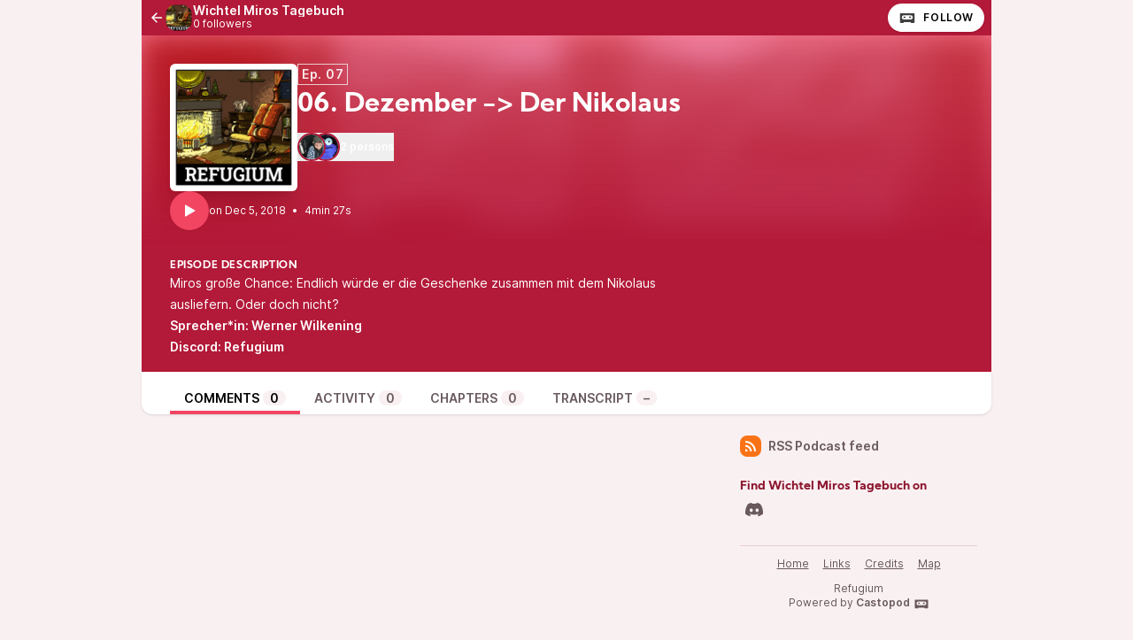

--- FILE ---
content_type: text/html; charset=UTF-8
request_url: https://audio.refugium.me/@advk2018/episodes/06-dezember-der-nikolaus
body_size: 20619
content:

<!DOCTYPE html>
<html lang="en">

<head>
    <meta charset="UTF-8"/>
    <meta name="viewport" content="width=device-width, initial-scale=1.0"/>
    <link rel="icon" type="image/x-icon" href="https://audio.refugium.me/media/site/favicon.da860a0c.ico" />
    <link rel="apple-touch-icon" href="https://audio.refugium.me/media/site/icon-180.da860a0c.png">
    <link rel="manifest" href="/@advk2018/manifest.webmanifest">
    <meta name="theme-color" content="#F24562">
    <script>
    // Check that service workers are supported
    if ('serviceWorker' in navigator) {
        // Use the window load event to keep the page load performant
        window.addEventListener('load', () => {
            navigator.serviceWorker.register('/sw.js');
        });
    }
    </script>

    <title>06. Dezember -&gt; Der Nikolaus</title>
<meta name="title" content="06. Dezember -&gt; Der Nikolaus" />
<meta name="description" content="Miros große Chance: Endlich würde er die Geschenke zusammen mit dem Nikolaus ausliefern. Oder doch nicht? Sprecher*in: Werner Wilkening" />
<link rel="canonical" href="https://audio.refugium.me/@advk2018/episodes/06-dezember-der-nikolaus" />
<meta name="article:published_time" content="2018-12-05T23:00:00+0000" />
<meta name="article:modified_time" content="2022-11-24T16:48:03+0000" />
<link rel="alternate" type="application/activity+json" href="https://audio.refugium.me/@advk2018/episodes/06-dezember-der-nikolaus" />
<meta property="twitter:title" content="06. Dezember -&gt; Der Nikolaus" />
<meta property="twitter:description" content="Miros große Chance: Endlich würde er die Geschenke zusammen mit dem Nikolaus ausliefern. Oder doch nicht? Sprecher*in: Werner Wilkening" />
<meta property="twitter:card" content="player" />
<meta property="twitter:image" content="https://audio.refugium.me/media/podcasts/advk2018/06-dezember-der-nikolaus_og.jpg" />
<meta property="twitter:audio:partner" content="Refugium" />
<meta property="twitter:audio:artist_name" content="Jannik Westermann" />
<meta property="twitter:player" content="https://audio.refugium.me/@advk2018/episodes/06-dezember-der-nikolaus/embed/light" />
<meta property="twitter:player:width" content="485" />
<meta property="twitter:player:height" content="112" />
<meta property="og:title" content="06. Dezember -&gt; Der Nikolaus" />
<meta property="og:description" content="Miros große Chance: Endlich würde er die Geschenke zusammen mit dem Nikolaus ausliefern. Oder doch nicht? Sprecher*in: Werner Wilkening" />
<meta property="og:image" content="https://audio.refugium.me/media/podcasts/advk2018/06-dezember-der-nikolaus_og.jpg" />
<meta property="og:site_name" content="Refugium-Adventskalender" />
<meta property="og:image:width" content="1200" />
<meta property="og:image:height" content="1200" />
<meta property="og:locale" content="de" />
<meta property="og:audio" content="https://audio.refugium.me/audio/@advk2018/06-dezember-der-nikolaus.mp3?_from=-+Open+Graph+-" />
<meta property="og:audio:type" content="audio/mpeg" />
<link rel="alternate" type="application/json+oembed" href="https://audio.refugium.me/@advk2018/episodes/06-dezember-der-nikolaus/oembed.json" title="06. Dezember -&gt; Der Nikolaus oEmbed json" />
<link rel="alternate" type="text/xml+oembed" href="https://audio.refugium.me/@advk2018/episodes/06-dezember-der-nikolaus/oembed.xml" title="06. Dezember -&gt; Der Nikolaus oEmbed xml" />
<script type="application/ld+json">{"@context":"https:\/\/schema.org","@graph":[{"url":"https:\/\/audio.refugium.me\/@advk2018\/episodes\/06-dezember-der-nikolaus","name":"06. Dezember -> Der Nikolaus","image":"https:\/\/audio.refugium.me\/media\/podcasts\/advk2018\/06-dezember-der-nikolaus_feed.jpg","description":"Miros gro\u00dfe Chance: Endlich w\u00fcrde er die Geschenke zusammen mit dem Nikolaus ausliefern. Oder doch nicht? Sprecher*in: Werner Wilkening","datePublished":"2018-12-05T23:00:00+0000","timeRequired":"P0DT0H4M27S","duration":"P0DT0H4M27S","associatedMedia":{"contentUrl":"https:\/\/audio.refugium.me\/audio\/@advk2018\/06-dezember-der-nikolaus.mp3","@type":"MediaObject","@context":"https:\/\/schema.org\/"},"partOfSeries":{"name":"Wichtel Miros Tagebuch","url":"https:\/\/audio.refugium.me\/@advk2018","@type":"PodcastSeries","@context":"https:\/\/schema.org\/"},"@type":"PodcastEpisode","@context":"https:\/\/schema.org\/"}]}</script>
    <link rel='stylesheet' type='text/css' href='/themes/colors' />
        <link rel="stylesheet" href="/assets/styles/index-BzgvRZrx.css"/>        <script type="module" src="/assets/Dropdown-sCnE3nCc.js"></script>    <script type="module" src="/assets/Tooltip-DU8DG7xh.js"></script>    <script type="module" src="/assets/app.ts-8wofvq-F.js"></script>        <script type="module" src="/assets/Time-BeOrXANH.js"></script>    <script type="module" src="/assets/Tooltip-DU8DG7xh.js"></script>    <script type="module" src="/assets/podcast.ts-BKhK4LLy.js"></script>        <link rel="stylesheet" href="/assets/light-JeDKRO0_.css"/>    <script type="module" src="/assets/light-BIMBAXr4.js"></script>    <script type="module" src="/assets/state-CnSgD_Wc.js"></script>    <script type="module" src="/assets/play-episode-button-NzC1eZR8.js"></script>    <script type="module" src="/assets/audio-player.ts--vIBDaTj.js"></script></head>

<body class="flex flex-col min-h-screen mx-auto md:min-h-full md:grid md:grid-cols-podcast bg-base theme-crimson">
    
    <nav class="flex items-center justify-between h-10 col-start-2 text-white bg-header">
        <a href="/@advk2018/episodes" class="flex items-center h-full min-w-0 px-2 gap-x-2 focus:ring-accent focus:ring-inset" title="Back to episodes of Wichtel Miros Tagebuch">
            <svg class="text-lg flex-shrink-0" xmlns="http://www.w3.org/2000/svg" width="1em" height="1em" viewBox="0 0 24 24"><path fill="currentColor" d="M7.828 11H20v2H7.828l5.364 5.364l-1.414 1.414L4 12l7.778-7.778l1.414 1.414z"/></svg>            <div class="flex items-center min-w-0 gap-x-2">
                <img class="w-8 h-8 rounded-full" src="https://audio.refugium.me/media/podcasts/advk2018/cover_tiny.webp" alt="Wichtel Miros Tagebuch" loading="lazy" />
                <div class="flex flex-col overflow-hidden">
                    <span class="text-sm font-semibold leading-none truncate">Wichtel Miros Tagebuch</span>
                    <span class="text-xs">0 followers</span>
                </div>
            </div>
        </a>
        <div class="inline-flex items-center self-end h-full px-2 gap-x-2">
                        <a href="https://audio.refugium.me/@advk2018/follow" onclick="window.open('https://audio.refugium.me/@advk2018/follow', '_blank', 'width=420,height=620,scrollbars=yes,menubar=no,status=yes,resizable=yes,screenx=0,screeny=0'); return false;" class="group inline-flex items-center px-3 leading-8 text-xs tracking-wider font-semibold text-black uppercase rounded-full shadow focus:ring-accent bg-white"><svg class="mr-2 text-xl text-black/75 group-hover:text-black" fill="currentColor" viewBox="0 0 24 24" width="1em" height="1em"><path fill="none" d="M0,0H24V24H0Z"/><path d="M17.13,11.69a1.28,1.28,0,0,1-.26.8,2.91,2.91,0,0,0-1.09-.3,2.12,2.12,0,0,0-1.15.35,1.36,1.36,0,0,1-.29-.85,1.4,1.4,0,1,1,2.79,0ZM8.26,10.28a1.39,1.39,0,0,0-1.14,2.2,2.84,2.84,0,0,1,1.09-.3,2.12,2.12,0,0,1,1.15.35,1.36,1.36,0,0,0,.29-.85A1.39,1.39,0,0,0,8.26,10.28ZM22,7.19V17.8a1.34,1.34,0,0,1-1.34,1.35H17.17s-.36-.65-.49-.86a.57.57,0,0,0-.45-.19H7.75a.54.54,0,0,0-.46.19c-.17.23-.5.86-.5.86H3.35A1.35,1.35,0,0,1,2,17.81V7.2A1.35,1.35,0,0,1,3.34,5.85H20.65A1.35,1.35,0,0,1,22,7.19Zm-2.6,4.39a2.82,2.82,0,0,0-2.84-2.86H7.43a2.85,2.85,0,0,0,0,5.7h9.13A2.84,2.84,0,0,0,19.4,11.58Z"/></svg>Follow</a>        </div>
    </nav>
    <header class="relative z-50 flex flex-col col-start-2 px-8 pt-8 pb-4 overflow-hidden bg-accent-base/75 gap-y-4">
        <div class="absolute top-0 left-0 w-full h-full bg-center bg-no-repeat bg-cover blur-lg mix-blend-overlay filter grayscale" style="background-image: url('https://audio.refugium.me/media/podcasts/advk2018/banner_small.webp');"></div>
        <div class="absolute top-0 left-0 w-full h-full bg-gradient-to-t from-background-header to-transparent"></div>
        <div class="z-10 flex flex-col items-start gap-y-2 gap-x-4 sm:flex-row">
            <div class="relative flex-shrink-0">
                                                <img src="https://audio.refugium.me/media/podcasts/advk2018/06-dezember-der-nikolaus_medium.webp" alt="06. Dezember -&gt; Der Nikolaus" class="flex-shrink-0 rounded-md shadow-xl h-36 aspect-square" loading="lazy" />
            </div>
            <div class="flex flex-col items-start w-full min-w-0 text-white">
                <abbr class="tracking-wider text-sm leading-none font-semibold px-1 py-1 text-white/90 border !no-underline border-subtle" title="Episode 07" data-tooltip="bottom">Ep. 07</abbr>                <h1 class="inline-flex items-baseline max-w-lg mt-2 text-2xl font-bold sm:leading-none sm:text-3xl font-display line-clamp-2" title="06. Dezember -&gt; Der Nikolaus">06. Dezember -&gt; Der Nikolaus</h1>
                <div class="flex items-center w-full mt-4 gap-x-8">
                                    <button class="flex items-center flex-shrink-0 text-xs font-semibold gap-x-2 hover:underline focus:ring-accent" data-toggle="persons-list" data-toggle-class="hidden">
                        <span class="inline-flex flex-row-reverse">
                                                                                        <img src="https://audio.refugium.me/media/persons/cookie_thumbnail.webp" alt="Jannik Westermann" class="object-cover w-8 h-8 -ml-4 border-2 rounded-full aspect-square border-background-header last:ml-0" loading="lazy" />
                                                                                            <img src="https://audio.refugium.me/media/persons/werner-wilkening_thumbnail.webp" alt="Werner Wilkening" class="object-cover w-8 h-8 -ml-4 border-2 rounded-full aspect-square border-background-header last:ml-0" loading="lazy" />
                                                                                    </span>
                        2 persons                    </button>
                                                </div>
            </div>
        </div>
        <div class="z-10 inline-flex items-center text-white gap-x-4">
            <play-episode-button
                id="7"
                imageSrc="https://audio.refugium.me/media/podcasts/advk2018/06-dezember-der-nikolaus_thumbnail.webp"
                title="06. Dezember -&gt; Der Nikolaus"
                podcast="Wichtel Miros Tagebuch"
                src="https://audio.refugium.me/audio/@advk2018/06-dezember-der-nikolaus.mp3?_from=-+Website+-"
                mediaType="audio/mpeg"
                playLabel="Play"
                playingLabel="Playing"></play-episode-button>
            <div class="text-xs">
                    <relative-time tense="auto" class="" datetime="2018-12-05T23:00:00+00:00">
        <time
            datetime="2018-12-05T23:00:00+00:00"
            title="2018-12-05 23:00:00">Dec 5, 2018</time>
    </relative-time>                <span class="mx-1">•</span>
                <time datetime="PT267.964S">
                    4min 27s                </time>
            </div>
        </div>
    </header>
    <div class="col-start-2 px-8 py-4 text-white bg-header">
        <h2 class="text-xs font-bold tracking-wider uppercase whitespace-pre-line font-display">Episode description</h2>
                    <div class="max-w-xl prose-sm text-white"><p>Miros große Chance: Endlich würde er die Geschenke zusammen mit dem Nikolaus ausliefern. Oder doch nicht?</p>
<p><strong>Sprecher*in: <a href="https://wernerwilkening.de">Werner Wilkening</a></strong></p>
<footer><p><strong>Discord: <a href="https://discord.gg/refugium">Refugium</a></strong></p>
</footer></div>
            </div>
    <nav class="sticky z-40 flex col-start-2 pt-4 shadow bg-elevated md:px-8 gap-x-2 md:gap-x-4 -top-4 rounded-conditional-b-xl">
                    <a href="/@advk2018/episodes/06-dezember-der-nikolaus" class="px-4 py-1 text-sm font-semibold uppercase focus:ring-accent border-b-4 border-b-4 text-black border-accent-base">Comments<span class="px-2 ml-1 font-semibold rounded-full bg-base">0</span></a>
                    <a href="/@advk2018/episodes/06-dezember-der-nikolaus/activity" class="px-4 py-1 text-sm font-semibold uppercase focus:ring-accent border-b-4 text-skin-muted hover:text-skin-base hover:border-subtle border-transparent">Activity<span class="px-2 ml-1 font-semibold rounded-full bg-base">0</span></a>
                    <a href="/@advk2018/episodes/06-dezember-der-nikolaus/chapters" class="px-4 py-1 text-sm font-semibold uppercase focus:ring-accent border-b-4 text-skin-muted hover:text-skin-base hover:border-subtle border-transparent">Chapters<span class="px-2 ml-1 font-semibold rounded-full bg-base">0</span></a>
                    <a href="/@advk2018/episodes/06-dezember-der-nikolaus/transcript" class="px-4 py-1 text-sm font-semibold uppercase focus:ring-accent border-b-4 text-skin-muted hover:text-skin-base hover:border-subtle border-transparent">Transcript<span class="px-2 ml-1 font-semibold rounded-full bg-base">&ndash;</span></a>
        <button type="button" class="p-2 ml-auto rotate-180 rounded-full md:hidden focus:ring-accent" data-sidebar-toggler="toggler" aria-label="Toggle sidebar"><svg xmlns="http://www.w3.org/2000/svg" width="1em" height="1em" viewBox="0 0 24 24"><path fill="currentColor" d="M3 4h18v2H3zm0 7h12v2H3zm0 7h18v2H3z"/></svg></button>
</nav>        <div class="relative grid items-start flex-1 col-start-2 grid-cols-podcastMain gap-x-6">
        <main class="w-full col-start-1 row-start-1 py-6 col-span-full md:col-span-1">
            

<div class="flex flex-col gap-y-2">
    </div>

        </main>
        <div data-sidebar-toggler="backdrop" class="absolute top-0 left-0 z-10 hidden w-full h-full bg-backdrop/75 md:hidden" role="button" tabIndex="0" aria-label="Close"></div>
        <div data-sidebar-toggler="backdrop" class="absolute top-0 left-0 z-10 hidden w-full h-full bg-backdrop/75 md:hidden" role="button" tabIndex="0" aria-label="Close"></div>
<aside id="podcast-sidebar" data-sidebar-toggler="sidebar" data-toggle-class="hidden" data-hide-class="hidden" class="z-20 hidden h-full col-span-1 col-start-2 row-start-1 p-4 py-6 shadow-2xl md:shadow-none md:block bg-base">
    <div class="sticky z-10 bg-base top-12">
        <a href="https://audio.refugium.me/@advk2018/feed.xml" class="inline-flex items-center mb-6 text-sm font-semibold focus:ring-accent text-skin-muted hover:text-skin-base group" target="_blank" rel="noopener noreferrer">
            <svg class=" mr-2 bg-orange-500 text-xl text-white group-hover:bg-orange-700 p-1 w-6 h-6 inline-flex items-center justify-center rounded-lg" xmlns="http://www.w3.org/2000/svg" width="1em" height="1em" viewBox="0 0 24 24"><path fill="currentColor" d="M3 3c9.941 0 18 8.059 18 18h-3c0-8.284-6.716-15-15-15zm0 7c6.075 0 11 4.925 11 11h-3a8 8 0 0 0-8-8zm0 7a4 4 0 0 1 4 4H3z"/></svg>RSS Podcast feed        </a>
                <h2 class="text-sm font-bold font-display text-accent-muted"> Find Wichtel Miros Tagebuch on</h2>
        <div class="grid items-center justify-center grid-cols-6 gap-3 mb-6">
                                    <a href="https://discord.gg/refugium" class="text-2xl text-skin-muted hover:text-skin-base w-8 h-8 items-center inline-flex justify-center" target="_blank" rel="noopener noreferrer" data-tooltip="bottom" title="Discord"><svg fill="currentColor" viewBox="0 0 24 24" width="1em" height="1em"><path fill="none" d="M0 0h24v24H0Z"/><path d="M18.93 5.26A16.5 16.5 0 0 0 14.86 4c-.03 0-.05 0-.07.03a11 11 0 0 0-.5 1.04 15.23 15.23 0 0 0-4.57 0 11.2 11.2 0 0 0-.52-1.04.06.06 0 0 0-.06-.03 16.45 16.45 0 0 0-4.1 1.29A16.88 16.88 0 0 0 2.1 16.72a16.58 16.58 0 0 0 5 2.52c.02.01.05 0 .06-.02.39-.53.73-1.08 1.02-1.66a.06.06 0 0 0-.03-.1c-.54-.2-1.06-.45-1.56-.73a.06.06 0 0 1 0-.11l.3-.24a.06.06 0 0 1 .07-.01c3.27 1.5 6.81 1.5 10.05 0h.06l.32.25c.03.03.03.08-.01.1-.5.3-1.02.54-1.56.75a.06.06 0 0 0-.04.09c.3.58.65 1.13 1.03 1.66.01.02.04.03.07.02a16.53 16.53 0 0 0 5.02-2.57 16.77 16.77 0 0 0-2.98-11.4ZM8.68 14.4c-.98 0-1.8-.9-1.8-2.02 0-1.1.8-2.01 1.8-2.01 1.01 0 1.82.9 1.8 2.01 0 1.11-.8 2.02-1.8 2.02Zm6.65 0c-.99 0-1.8-.9-1.8-2.02 0-1.1.8-2.01 1.8-2.01s1.81.9 1.8 2.01c0 1.11-.8 2.02-1.8 2.02Z"/></svg></a>                            </div>
        
                <footer class="flex flex-col items-center py-2 text-xs text-center border-t border-subtle text-skin-muted">
            <nav class="inline-flex mb-2 flex-wrap gap-y-1 justify-center"><a href="https://audio.refugium.me" class="px-2 py-1 underline hover:no-underline focus:ring-accent">Home</a><a href="https://audio.refugium.me/@advk2018/links" class="px-2 py-1 underline hover:no-underline focus:ring-accent">Links</a><a href="https://audio.refugium.me/credits" class="px-2 py-1 underline hover:no-underline focus:ring-accent">Credits</a><a href="https://audio.refugium.me/map" class="px-2 py-1 underline hover:no-underline focus:ring-accent">Map</a></nav>            <div class="flex flex-col">
                <p>Refugium</p>
                <p>Powered by <a class="inline-flex font-semibold text-skin-muted hover:underline focus:ring-accent" href="https://castopod.org" target="_blank" rel="noreferrer noopener">Castopod<svg class="ml-1 text-lg" fill="currentColor" viewBox="0 0 24 24" width="1em" height="1em"><path fill="none" d="M0,0H24V24H0Z"/><path d="M17.13,11.69a1.28,1.28,0,0,1-.26.8,2.91,2.91,0,0,0-1.09-.3,2.12,2.12,0,0,0-1.15.35,1.36,1.36,0,0,1-.29-.85,1.4,1.4,0,1,1,2.79,0ZM8.26,10.28a1.39,1.39,0,0,0-1.14,2.2,2.84,2.84,0,0,1,1.09-.3,2.12,2.12,0,0,1,1.15.35,1.36,1.36,0,0,0,.29-.85A1.39,1.39,0,0,0,8.26,10.28ZM22,7.19V17.8a1.34,1.34,0,0,1-1.34,1.35H17.17s-.36-.65-.49-.86a.57.57,0,0,0-.45-.19H7.75a.54.54,0,0,0-.46.19c-.17.23-.5.86-.5.86H3.35A1.35,1.35,0,0,1,2,17.81V7.2A1.35,1.35,0,0,1,3.34,5.85H20.65A1.35,1.35,0,0,1,22,7.19Zm-2.6,4.39a2.82,2.82,0,0,0-2.84-2.86H7.43a2.85,2.85,0,0,0,0,5.7h9.13A2.84,2.84,0,0,0,19.4,11.58Z"/></svg></a></p>
            </div>
        </footer>
    </div>
</aside>    </div>
    <div id="persons-list" class="fixed top-0 left-0 z-50 flex items-center justify-center hidden w-screen h-screen">
    <div
    class="absolute w-full h-full bg-backdrop/75"
    role="button"
    data-toggle="persons-list"
    data-toggle-class="hidden"
    aria-label="Close"></div>
    <div class="z-10 w-full max-w-xl rounded-lg shadow-2xl bg-elevated">
        <div class="flex justify-between px-4 py-2 border-b border-subtle">
            <h3 class="self-center text-lg">Persons</h3>
            <button
            data-toggle="persons-list"
            data-toggle-class="hidden"
            aria-label="Close"
            class="self-start p-1 text-2xl"><svg xmlns="http://www.w3.org/2000/svg" width="1em" height="1em" viewBox="0 0 24 24"><path fill="currentColor" d="m12 10.587l4.95-4.95l1.414 1.414l-4.95 4.95l4.95 4.95l-1.415 1.414l-4.95-4.95l-4.949 4.95l-1.414-1.415l4.95-4.95l-4.95-4.95L7.05 5.638z"/></svg></button>
        </div>
        <div class="flex flex-col items-start p-4 gap-y-4">
                            <div class="flex gap-x-2">
                    <img src="https://audio.refugium.me/media/persons/cookie_thumbnail.webp" alt="Jannik Westermann" class="object-cover w-10 rounded-full bg-header aspect-square" loading="lazy" />
                    <div class="flex flex-col">
                        <h4 class="text-sm font-semibold">
                                                            <a href="https://refugium.me" class="hover:underline focus:ring-accent" target="_blank" rel="noopener noreferrer">Jannik Westermann</a>
                                                    </h4>
                        <p class="text-xs text-skin-muted">Author</p>
                    </div>
                </div>
                            <div class="flex gap-x-2">
                    <img src="https://audio.refugium.me/media/persons/werner-wilkening_thumbnail.webp" alt="Werner Wilkening" class="object-cover w-10 rounded-full bg-header aspect-square" loading="lazy" />
                    <div class="flex flex-col">
                        <h4 class="text-sm font-semibold">
                                                            <a href="https://wernerwilkening.de" class="hover:underline focus:ring-accent" target="_blank" rel="noopener noreferrer">Werner Wilkening</a>
                                                    </h4>
                        <p class="text-xs text-skin-muted">Narrator</p>
                    </div>
                </div>
                    </div>
    </div>
</div>    </body>


--- FILE ---
content_type: application/javascript
request_url: https://audio.refugium.me/assets/app.ts-8wofvq-F.js
body_size: -199
content:
import{D as o}from"./Dropdown-sCnE3nCc.js";import{T as r}from"./Tooltip-DU8DG7xh.js";o();r();
//# sourceMappingURL=app.ts-8wofvq-F.js.map


--- FILE ---
content_type: application/javascript
request_url: https://audio.refugium.me/assets/light-BIMBAXr4.js
body_size: 140859
content:
const Y={allRenderFn:!1,cmpDidLoad:!0,cmpDidUnload:!1,cmpDidUpdate:!0,cmpDidRender:!0,cmpWillLoad:!0,cmpWillUpdate:!0,cmpWillRender:!0,connectedCallback:!0,disconnectedCallback:!0,element:!0,event:!0,hasRenderFn:!0,lifecycle:!0,hostListener:!0,hostListenerTargetWindow:!0,hostListenerTargetDocument:!0,hostListenerTargetBody:!0,hostListenerTargetParent:!1,hostListenerTarget:!0,member:!0,method:!0,mode:!0,observeAttribute:!0,prop:!0,propMutable:!0,reflect:!0,scoped:!0,shadowDom:!0,slot:!0,cssAnnotations:!0,state:!0,style:!0,svg:!0,updatable:!0,vdomAttribute:!0,vdomXlink:!0,vdomClass:!0,vdomFunctional:!0,vdomKey:!0,vdomListener:!0,vdomRef:!0,vdomPropOrAttr:!0,vdomRender:!0,vdomStyle:!0,vdomText:!0,watchCallback:!0,taskQueue:!0,hotModuleReplacement:!1,isDebug:!1,isDev:!1,isTesting:!1,hydrateServerSide:!1,hydrateClientSide:!1,lifecycleDOMEvents:!1,lazyLoad:!1,profile:!1,slotRelocation:!0,appendChildSlotFix:!1,cloneNodeFix:!1,hydratedAttribute:!1,hydratedClass:!0,safari10:!1,scriptDataOpts:!1,shadowDomShim:!1,slotChildNodesFix:!1,propBoolean:!0,propNumber:!0,propString:!0,cssVarShim:!1,constructableCSS:!0,cmpShouldUpdate:!0,devTools:!1,dynamicImportShim:!1,shadowDelegatesFocus:!0,initializeNextTick:!1,asyncLoading:!1,asyncQueue:!1,transformTagName:!1,attachStyles:!0};let G,Le,xt,Ie=!1,bt=!1,Gt=!1,L=!1,Ot=null,Nt=!1;const St=typeof window<"u"?window:{},z=St.document||{head:{}};St.HTMLElement;const P={$flags$:0,$resourcesUrl$:"",jmp:t=>t(),raf:t=>requestAnimationFrame(t),ael:(t,e,i,s)=>t.addEventListener(e,i,s),rel:(t,e,i,s)=>t.removeEventListener(e,i,s),ce:(t,e)=>new CustomEvent(t,e)},ui=(()=>{let t=!1;try{z.addEventListener("e",null,Object.defineProperty({},"passive",{get(){t=!0}}))}catch{}return t})(),vi=t=>Promise.resolve(t),mi=(()=>{try{return new CSSStyleSheet,typeof new CSSStyleSheet().replace=="function"}catch{}return!1})(),Ve=(t,e,i,s)=>{i&&i.map(([o,n,a])=>{const l=fi(t,o),d=pi(e,a),c=gi(o);P.ael(l,n,d,c),(e.$rmListeners$=e.$rmListeners$||[]).push(()=>P.rel(l,n,d,c))})},pi=(t,e)=>i=>{try{Y.lazyLoad||t.$hostElement$[e](i)}catch(s){ut(s)}},fi=(t,e)=>e&4?z:e&8?St:e&16?z.body:t,gi=t=>ui?{passive:(t&1)!==0,capture:(t&2)!==0}:(t&2)!==0,ie="http://www.w3.org/1999/xlink",U=(t,e="")=>()=>{},se=new WeakMap,bi=(t,e,i)=>{let s=wt.get(t);mi&&i?(s=s||new CSSStyleSheet,s.replace(e)):s=e,wt.set(t,s)},yi=(t,e,i,s)=>{let o=Fe(e,i),n=wt.get(o);if(t=t.nodeType===11?t:z,n)if(typeof n=="string"){t=t.head||t;let a=se.get(t),l;a||se.set(t,a=new Set),a.has(o)||(l=z.createElement("style"),l.innerHTML=n,t.insertBefore(l,t.querySelector("link")),a&&a.add(o))}else t.adoptedStyleSheets.includes(n)||(t.adoptedStyleSheets=[...t.adoptedStyleSheets,n]);return o},ki=t=>{const e=t.$cmpMeta$,i=t.$hostElement$,s=e.$flags$,o=U("attachStyles",e.$tagName$),n=yi(i.shadowRoot?i.shadowRoot:i.getRootNode(),e,t.$modeName$);s&10&&(i["s-sc"]=n,i.classList.add(n+"-h"),s&2&&i.classList.add(n+"-s")),o()},Fe=(t,e)=>"sc-"+(e&&t.$flags$&32?t.$tagName$+"-"+e:t.$tagName$),wi=t=>Ki.map(e=>e(t)).find(e=>!!e),ne={},Ci="http://www.w3.org/2000/svg",Ti="http://www.w3.org/1999/xhtml",xi=t=>t!=null,Xt=t=>(t=typeof t,t==="object"||t==="function"),u=(t,e,...i)=>{let s=null,o=null,n=null,a=!1,l=!1,d=[];const c=h=>{for(let m=0;m<h.length;m++)s=h[m],Array.isArray(s)?c(s):s!=null&&typeof s!="boolean"&&((a=typeof t!="function"&&!Xt(s))&&(s=String(s)),a&&l?d[d.length-1].$text$+=s:d.push(a?yt(null,s):s),l=a)};if(c(i),e){e.key&&(o=e.key),e.name&&(n=e.name);{const h=e.className||e.class;h&&(e.class=typeof h!="object"?h:Object.keys(h).filter(m=>h[m]).join(" "))}}if(typeof t=="function")return t(e===null?{}:e,d,$i);const r=yt(t,null);return r.$attrs$=e,d.length>0&&(r.$children$=d),r.$key$=o,r.$name$=n,r},yt=(t,e)=>{const i={$flags$:0,$tag$:t,$text$:e,$elm$:null,$children$:null};return i.$attrs$=null,i.$key$=null,i.$name$=null,i},Jt={},Si=t=>t&&t.$tag$===Jt,$i={forEach:(t,e)=>t.map(oe).forEach(e),map:(t,e)=>t.map(oe).map(e).map(Pi)},oe=t=>({vattrs:t.$attrs$,vchildren:t.$children$,vkey:t.$key$,vname:t.$name$,vtag:t.$tag$,vtext:t.$text$}),Pi=t=>{if(typeof t.vtag=="function"){const i=Object.assign({},t.vattrs);return t.vkey&&(i.key=t.vkey),t.vname&&(i.name=t.vname),u(t.vtag,i,...t.vchildren||[])}const e=yt(t.vtag,t.vtext);return e.$attrs$=t.vattrs,e.$children$=t.vchildren,e.$key$=t.vkey,e.$name$=t.vname,e},ae=(t,e,i,s,o,n)=>{if(i!==s){let a=he(t,e),l=e.toLowerCase();if(e==="class"){const d=t.classList,c=re(i),r=re(s);d.remove(...c.filter(h=>h&&!r.includes(h))),d.add(...r.filter(h=>h&&!c.includes(h)))}else if(e==="style"){for(const d in i)(!s||s[d]==null)&&(d.includes("-")?t.style.removeProperty(d):t.style[d]="");for(const d in s)(!i||s[d]!==i[d])&&(d.includes("-")?t.style.setProperty(d,s[d]):t.style[d]=s[d])}else if(e!=="key")if(e==="ref")s&&s(t);else if(!t.__lookupSetter__(e)&&e[0]==="o"&&e[1]==="n")e[2]==="-"?e=e.slice(3):he(St,l)?e=l.slice(2):e=l[2]+e.slice(3),i&&P.rel(t,e,i,!1),s&&P.ael(t,e,s,!1);else{const d=Xt(s);if((a||d&&s!==null)&&!o)try{if(t.tagName.includes("-"))t[e]=s;else{let r=s??"";e==="list"?a=!1:(i==null||t[e]!=r)&&(t[e]=r)}}catch{}let c=!1;l!==(l=l.replace(/^xlink\:?/,""))&&(e=l,c=!0),s==null||s===!1?(s!==!1||t.getAttribute(e)==="")&&(c?t.removeAttributeNS(ie,e):t.removeAttribute(e)):(!a||n&4||o)&&!d&&(s=s===!0?"":s,c?t.setAttributeNS(ie,e,s):t.setAttribute(e,s))}}},Ei=/\s/,re=t=>t?t.split(Ei):[],De=(t,e,i,s)=>{const o=e.$elm$.nodeType===11&&e.$elm$.host?e.$elm$.host:e.$elm$,n=t&&t.$attrs$||ne,a=e.$attrs$||ne;for(s in n)s in a||ae(o,s,n[s],void 0,i,e.$flags$);for(s in a)ae(o,s,n[s],a[s],i,e.$flags$)},kt=(t,e,i,s)=>{let o=e.$children$[i],n=0,a,l,d;if(Ie||(Gt=!0,o.$tag$==="slot"&&(G&&s.classList.add(G+"-s"),o.$flags$|=o.$children$?2:1)),o.$text$!==null)a=o.$elm$=z.createTextNode(o.$text$);else if(o.$flags$&1)a=o.$elm$=z.createTextNode("");else{if(L||(L=o.$tag$==="svg"),a=o.$elm$=z.createElementNS(L?Ci:Ti,o.$flags$&2?"slot-fb":o.$tag$),L&&o.$tag$==="foreignObject"&&(L=!1),De(null,o,L),xi(G)&&a["s-si"]!==G&&a.classList.add(a["s-si"]=G),o.$children$)for(n=0;n<o.$children$.length;++n)l=kt(t,o,n,a),l&&a.appendChild(l);o.$tag$==="svg"?L=!1:a.tagName==="foreignObject"&&(L=!0)}return a["s-hn"]=xt,o.$flags$&3&&(a["s-sr"]=!0,a["s-cr"]=Le,a["s-sn"]=o.$name$||"",d=t&&t.$children$&&t.$children$[i],d&&d.$tag$===o.$tag$&&t.$elm$&&ht(t.$elm$,!1)),a},ht=(t,e)=>{P.$flags$|=1;const i=t.childNodes;for(let s=i.length-1;s>=0;s--){const o=i[s];o["s-hn"]!==xt&&o["s-ol"]&&(Oe(o).insertBefore(o,Zt(o)),o["s-ol"].remove(),o["s-ol"]=void 0,Gt=!0),e&&ht(o,e)}P.$flags$&=-2},He=(t,e,i,s,o,n)=>{let a=t["s-cr"]&&t["s-cr"].parentNode||t,l;for(a.shadowRoot&&a.tagName===xt&&(a=a.shadowRoot);o<=n;++o)s[o]&&(l=kt(null,i,o,t),l&&(s[o].$elm$=l,a.insertBefore(l,Zt(e))))},ze=(t,e,i,s,o)=>{for(;e<=i;++e)(s=t[e])&&(o=s.$elm$,We(s),bt=!0,o["s-ol"]?o["s-ol"].remove():ht(o,!0),o.remove())},Mi=(t,e,i,s)=>{let o=0,n=0,a=0,l=0,d=e.length-1,c=e[0],r=e[d],h=s.length-1,m=s[0],g=s[h],S,R;for(;o<=d&&n<=h;)if(c==null)c=e[++o];else if(r==null)r=e[--d];else if(m==null)m=s[++n];else if(g==null)g=s[--h];else if(mt(c,m))X(c,m),c=e[++o],m=s[++n];else if(mt(r,g))X(r,g),r=e[--d],g=s[--h];else if(mt(c,g))(c.$tag$==="slot"||g.$tag$==="slot")&&ht(c.$elm$.parentNode,!1),X(c,g),t.insertBefore(c.$elm$,r.$elm$.nextSibling),c=e[++o],g=s[--h];else if(mt(r,m))(c.$tag$==="slot"||g.$tag$==="slot")&&ht(r.$elm$.parentNode,!1),X(r,m),t.insertBefore(r.$elm$,c.$elm$),r=e[--d],m=s[++n];else{for(a=-1,l=o;l<=d;++l)if(e[l]&&e[l].$key$!==null&&e[l].$key$===m.$key$){a=l;break}a>=0?(R=e[a],R.$tag$!==m.$tag$?S=kt(e&&e[n],i,a,t):(X(R,m),e[a]=void 0,S=R.$elm$),m=s[++n]):(S=kt(e&&e[n],i,n,t),m=s[++n]),S&&Oe(c.$elm$).insertBefore(S,Zt(c.$elm$))}o>d?He(t,s[h+1]==null?null:s[h+1].$elm$,i,s,n,h):n>h&&ze(e,o,d)},mt=(t,e)=>t.$tag$===e.$tag$?t.$tag$==="slot"?t.$name$===e.$name$:t.$key$===e.$key$:!1,Zt=t=>t&&t["s-ol"]||t,Oe=t=>(t["s-ol"]?t["s-ol"]:t).parentNode,X=(t,e)=>{const i=e.$elm$=t.$elm$,s=t.$children$,o=e.$children$,n=e.$tag$,a=e.$text$;let l;a===null?(L=n==="svg"?!0:n==="foreignObject"?!1:L,n==="slot"||De(t,e,L),s!==null&&o!==null?Mi(i,s,e,o):o!==null?(t.$text$!==null&&(i.textContent=""),He(i,null,e,o,0,o.length-1)):s!==null&&ze(s,0,s.length-1),L&&n==="svg"&&(L=!1)):(l=i["s-cr"])?l.parentNode.textContent=a:t.$text$!==a&&(i.data=a)},Ne=t=>{let e=t.childNodes,i,s,o,n,a,l;for(s=0,o=e.length;s<o;s++)if(i=e[s],i.nodeType===1){if(i["s-sr"]){for(a=i["s-sn"],i.hidden=!1,n=0;n<o;n++)if(l=e[n].nodeType,e[n]["s-hn"]!==i["s-hn"]||a!==""){if(l===1&&a===e[n].getAttribute("slot")){i.hidden=!0;break}}else if(l===1||l===3&&e[n].textContent.trim()!==""){i.hidden=!0;break}}Ne(i)}},F=[],Be=t=>{let e,i,s,o,n,a,l=0,d=t.childNodes,c=d.length;for(;l<c;l++){if(e=d[l],e["s-sr"]&&(i=e["s-cr"])&&i.parentNode)for(s=i.parentNode.childNodes,o=e["s-sn"],a=s.length-1;a>=0;a--)i=s[a],!i["s-cn"]&&!i["s-nr"]&&i["s-hn"]!==e["s-hn"]&&(le(i,o)?(n=F.find(r=>r.$nodeToRelocate$===i),bt=!0,i["s-sn"]=i["s-sn"]||o,n?n.$slotRefNode$=e:F.push({$slotRefNode$:e,$nodeToRelocate$:i}),i["s-sr"]&&F.map(r=>{le(r.$nodeToRelocate$,i["s-sn"])&&(n=F.find(h=>h.$nodeToRelocate$===i),n&&!r.$slotRefNode$&&(r.$slotRefNode$=n.$slotRefNode$))})):F.some(r=>r.$nodeToRelocate$===i)||F.push({$nodeToRelocate$:i}));e.nodeType===1&&Be(e)}},le=(t,e)=>t.nodeType===1?t.getAttribute("slot")===null&&e===""||t.getAttribute("slot")===e:t["s-sn"]===e?!0:e==="",We=t=>{t.$attrs$&&t.$attrs$.ref&&t.$attrs$.ref(null),t.$children$&&t.$children$.map(We)},_i=(t,e)=>{const i=t.$hostElement$,s=t.$cmpMeta$,o=t.$vnode$||yt(null,null),n=Si(e)?e:u(null,null,e);xt=i.tagName,s.$attrsToReflect$&&(n.$attrs$=n.$attrs$||{},s.$attrsToReflect$.map(([a,l])=>n.$attrs$[l]=i[a])),n.$tag$=null,n.$flags$|=4,t.$vnode$=n,n.$elm$=o.$elm$=i.shadowRoot||i,G=i["s-sc"],Le=i["s-cr"],Ie=(s.$flags$&1)!==0,bt=!1,X(o,n);{if(P.$flags$|=1,Gt){Be(n.$elm$);let a,l,d,c,r,h,m=0;for(;m<F.length;m++)a=F[m],l=a.$nodeToRelocate$,l["s-ol"]||(d=z.createTextNode(""),d["s-nr"]=l,l.parentNode.insertBefore(l["s-ol"]=d,l));for(m=0;m<F.length;m++)if(a=F[m],l=a.$nodeToRelocate$,a.$slotRefNode$){for(c=a.$slotRefNode$.parentNode,r=a.$slotRefNode$.nextSibling,d=l["s-ol"];d=d.previousSibling;)if(h=d["s-nr"],h&&h["s-sn"]===l["s-sn"]&&c===h.parentNode&&(h=h.nextSibling,!h||!h["s-nr"])){r=h;break}(!r&&c!==l.parentNode||l.nextSibling!==r)&&l!==r&&(!l["s-hn"]&&l["s-ol"]&&(l["s-hn"]=l["s-ol"].parentNode.nodeName),c.insertBefore(l,r))}else l.nodeType===1&&(l.hidden=!0)}bt&&Ne(n.$elm$),P.$flags$&=-2,F.length=0}},T=t=>t,v=(t,e,i)=>{const s=T(t);return{emit:o=>Ri(s,e,{bubbles:!!(i&4),composed:!!(i&2),cancelable:!!(i&1),detail:o})}},Ri=(t,e,i)=>{const s=P.ce(e,i);return t.dispatchEvent(s),s},Ai=(t,e)=>{},Qe=(t,e)=>(t.$flags$|=16,Ai(t,t.$ancestorComponent$),I(()=>Li(t,e))),Li=(t,e)=>{const i=t.$hostElement$,s=U("scheduleUpdate",t.$cmpMeta$.$tagName$),o=i;let n;return e?n=J(o,"componentWillLoad"):n=J(o,"componentWillUpdate"),n=ce(n,()=>J(o,"componentWillRender")),s(),ce(n,()=>Ii(t,o,e))},Ii=async(t,e,i)=>{const s=t.$hostElement$,o=U("update",t.$cmpMeta$.$tagName$);s["s-rc"],i&&ki(t);const n=U("render",t.$cmpMeta$.$tagName$);Vi(t,e,s),n(),o(),Di(t)},Vi=(t,e,i)=>{try{Ot=e,e=e.render&&e.render(),t.$flags$&=-17,t.$flags$|=2,(Y.hasRenderFn||Y.reflect)&&(Y.vdomRender||Y.reflect)&&(Y.hydrateServerSide||_i(t,e))}catch(l){ut(l,t.$hostElement$)}return Ot=null,null},Fi=()=>Ot,Di=t=>{const e=t.$cmpMeta$.$tagName$,i=t.$hostElement$,s=U("postUpdate",e),o=i;t.$ancestorComponent$,J(o,"componentDidRender"),t.$flags$&64?(J(o,"componentDidUpdate"),s()):(t.$flags$|=64,J(o,"componentDidLoad"),s())},J=(t,e,i)=>{if(t&&t[e])try{return t[e](i)}catch(s){ut(s)}},ce=(t,e)=>t&&t.then?t.then(e):e(),Hi=(t,e)=>t!=null&&!Xt(t)?e&4?t==="false"?!1:t===""||!!t:e&2?parseFloat(t):e&1?String(t):t:t,zi=(t,e)=>$t(t).$instanceValues$.get(e),Oi=(t,e,i,s)=>{const o=$t(t),n=t,a=o.$instanceValues$.get(e),l=o.$flags$,d=n;if(i=Hi(i,s.$members$[e][0]),i!==a){o.$instanceValues$.set(e,i);{if(s.$watchers$&&l&128){const c=s.$watchers$[e];c&&c.map(r=>{try{d[r](i,a,e)}catch(h){ut(h,n)}})}if((l&18)===2){if(d.componentShouldUpdate&&d.componentShouldUpdate(i,a,e)===!1)return;Qe(o,!1)}}}},Ni=(t,e,i)=>{if(e.$members$){t.watchers&&(e.$watchers$=t.watchers);const s=Object.entries(e.$members$),o=t.prototype;s.map(([n,[a]])=>{(a&31||a&32)&&Object.defineProperty(o,n,{get(){return zi(this,n)},set(l){Oi(this,n,l,e)},configurable:!0,enumerable:!0})});{const n=new Map;o.attributeChangedCallback=function(a,l,d){P.jmp(()=>{const c=n.get(a);this[c]=d===null&&typeof this[c]=="boolean"?!1:d})},t.observedAttributes=s.filter(([a,l])=>l[0]&15).map(([a,l])=>{const d=l[1]||a;return n.set(d,a),l[0]&512&&e.$attrsToReflect$.push([a,d]),d})}}return t},Bi=async(t,e,i,s,o)=>{if(!(e.$flags$&32)&&(o=t.constructor,e.$flags$|=160,o.style)){let a=o.style;typeof a!="string"&&(a=a[e.$modeName$=wi(t)]);const l=Fe(i,e.$modeName$);if(!wt.has(l)){const d=U("registerStyles",i.$tagName$);bi(l,a,!!(i.$flags$&1)),d()}}e.$ancestorComponent$,Qe(e,!0)},Wi=t=>{},Qi=t=>{if(!(P.$flags$&1)){const e=$t(t),i=e.$cmpMeta$,s=U("connectedCallback",i.$tagName$);e.$flags$&1?(Ve(t,e,i.$listeners$),Wi(e.$lazyInstance$)):(e.$flags$|=1,i.$flags$&12&&Ui(t),Bi(t,e,i)),s()}},Ui=t=>{const e=t["s-cr"]=z.createComment("");e["s-cn"]=!0,t.insertBefore(e,t.firstChild)},ji=t=>{if(!(P.$flags$&1)){const e=$t(t);e.$rmListeners$&&(e.$rmListeners$.map(i=>i()),e.$rmListeners$=void 0)}},f=(t,e)=>{const i={$flags$:e[0],$tagName$:e[1]};i.$members$=e[2],i.$listeners$=e[3],i.$watchers$=t.$watchers$,i.$attrsToReflect$=[];const s=t.prototype.connectedCallback,o=t.prototype.disconnectedCallback;return Object.assign(t.prototype,{__registerHost(){qi(this,i)},connectedCallback(){Qi(this),s&&s.call(this)},disconnectedCallback(){ji(this),o&&o.call(this)}}),t.is=i.$tagName$,Ni(t,i)},y=t=>{t.attachShadow({mode:"open"})},de=(t,e)=>e,Ue=new WeakMap,$t=t=>Ue.get(t),qi=(t,e)=>{const i={$flags$:0,$hostElement$:t,$cmpMeta$:e,$instanceValues$:new Map};return Ve(t,i,e.$listeners$),Ue.set(t,i)},he=(t,e)=>e in t,ut=(t,e)=>(0,console.error)(t,e),wt=new Map,Ki=[],ue=[],je=[],Yi=(t,e)=>i=>{t.push(i),Nt||(Nt=!0,e&&P.$flags$&4?Gi(Bt):P.raf(Bt))},ve=t=>{for(let e=0;e<t.length;e++)try{t[e](performance.now())}catch(i){ut(i)}t.length=0},Bt=()=>{ve(ue),ve(je),(Nt=ue.length>0)&&P.raf(Bt)},Gi=t=>vi().then(t),I=Yi(je,!0);function w(t,e,i,s){return t.addEventListener(e,i,s),()=>t.removeEventListener(e,i,s)}function Xi(t,e,i,s=300,o=10){let n,a=0,l=!1;function d(){l||(n=setTimeout(()=>{if(a===o){i==null||i();return}t.dispatchEvent(e),a+=1,d()},s))}return d(),()=>{window.clearTimeout(n),l=!0}}const Rt=(t,e,i=0,s=0,o=0,n=0)=>{const a=t.getBoundingClientRect(),l=e.getBoundingClientRect();return a.left+i<l.right+o&&a.right+i>l.left+o&&a.top+s<l.bottom+n&&a.bottom+s>l.top+n},O=(...t)=>{},Q=t=>t===null,p=t=>typeof t>"u",D=t=>Q(t)||p(t),te=t=>D(t)?void 0:t.constructor,Ji=t=>te(t)===Number&&!Number.isNaN(t),Pt=t=>te(t)===String,Wt=t=>te(t)===Function,Et=(t,e)=>!!(t&&e&&t instanceof e),Zi=()=>{let t=O,e=O;return{promise:new Promise((s,o)=>{t=s,e=o}),resolve:t,reject:e}};function Z(t,e,i){const s=t[e];t[e]=function(){return i(),s?s.call(t):void 0}}function _(t,e,i){let s=!1;p(e)||(Z(t,"componentWillLoad",()=>{e(),s=!0}),Z(t,"connectedCallback",()=>{s&&e()})),p(i)||Z(t,"disconnectedCallback",()=>{i()})}const qe="vmFindPlayer";function ts(t){const e=T(t);let i;_(t,()=>{i=w(e,qe,s=>{s.stopPropagation(),s.detail(e)})},()=>{i==null||i()})}const j=(t,e=300,i=10)=>{const s=Et(t,HTMLElement)?t:T(t),o=Zi();let n;const a=new CustomEvent(qe,{bubbles:!0,composed:!0,detail:l=>{o.resolve(l),n()}});return n=Xi(s,a,()=>{o.reject(`Could not find player for ${s.nodeName}`)},e,i),o.promise};var et;(function(t){t.Audio="audio",t.Video="video"})(et||(et={}));const Ke="vmStateChange",N=t=>(e,i)=>{const s=Et(t,HTMLElement)?t:T(t),o=new CustomEvent(Ke,{bubbles:!0,composed:!0,detail:{by:s,prop:e,value:i}});s.dispatchEvent(o)},dt={play:"Play",pause:"Pause",playback:"Playback",scrubber:"Scrubber",scrubberLabel:"{currentTime} of {duration}",played:"Played",duration:"Duration",buffered:"Buffered",close:"Close",currentTime:"Current time",live:"LIVE",volume:"Volume",mute:"Mute",unmute:"Unmute",audio:"Audio",default:"Default",captions:"Captions",subtitlesOrCc:"Subtitles/CC",enableCaptions:"Enable subtitles/captions",disableCaptions:"Disable subtitles/captions",auto:"Auto",fullscreen:"Fullscreen",enterFullscreen:"Enter fullscreen",exitFullscreen:"Exit fullscreen",settings:"Settings",seekForward:"Seek forward",seekBackward:"Seek backward",seekTotal:"Seek total",normal:"Normal",none:"None",playbackRate:"Playback Rate",playbackQuality:"Playback Quality",loop:"Loop",disabled:"Disabled",off:"Off",enabled:"Enabled",pip:"Picture-in-Picture",enterPiP:"Miniplayer",exitPiP:"Expand"},tt={theme:void 0,paused:!0,playing:!1,duration:-1,currentProvider:void 0,mediaTitle:void 0,currentSrc:void 0,currentPoster:void 0,textTracks:[],currentTextTrack:-1,audioTracks:[],currentAudioTrack:-1,isTextTrackVisible:!0,shouldRenderNativeTextTracks:!0,icons:"vime",currentTime:0,autoplay:!1,ready:!1,playbackReady:!1,loop:!1,muted:!1,buffered:0,playbackRate:1,playbackRates:[1],playbackQuality:void 0,playbackQualities:[],seeking:!1,debug:!1,playbackStarted:!1,playbackEnded:!1,buffering:!1,controls:!1,isControlsActive:!1,volume:50,isFullscreenActive:!1,aspectRatio:"16:9",viewType:void 0,isAudioView:!1,isVideoView:!1,mediaType:void 0,isAudio:!1,isVideo:!1,isMobile:!1,isTouch:!1,isSettingsActive:!1,isLive:!1,isPiPActive:!1,autopause:!0,playsinline:!1,language:"en",languages:["en"],translations:{en:dt},i18n:dt},es=new Set(["autoplay","autopause","aspectRatio","controls","theme","debug","paused","currentTime","language","loop","translations","playbackQuality","muted","playbackRate","playsinline","volume","isSettingsActive","isControlsActive","shouldRenderNativeTextTracks"]),Ye=t=>es.has(t),is=new Set(["paused","currentTime","duration","buffered","seeking","playing","buffering","playbackReady","textTracks","currentTextTrack","audioTracks","currentAudioTrack","mediaTitle","currentSrc","currentPoster","playbackRate","playbackRates","playbackStarted","playbackEnded","playbackQuality","playbackQualities","mediaType"]),ss=t=>is.has(t);var it;(function(t){t.Audio="audio",t.Video="video"})(it||(it={}));class x{constructor(e=[]){this.dispose=e}add(e){this.dispose.push(e)}empty(){this.dispose.forEach(e=>e()),this.dispose=[]}}var ns=function(t,e,i,s){function o(n){return n instanceof i?n:new i(function(a){a(n)})}return new(i||(i=Promise))(function(n,a){function l(r){try{c(s.next(r))}catch(h){a(h)}}function d(r){try{c(s.throw(r))}catch(h){a(h)}}function c(r){r.done?n(r.value):o(r.value).then(l,d)}c((s=s.apply(t,e||[])).next())})};const Qt=Symbol("vmPlayerKey"),Mt=Symbol("vmNameKey"),W=Symbol("vmRegistryKey"),Ut=Symbol("vmRegistrationKey"),Ge="vmComponentRegister",Xe="vmComponentRegistered",Je="vmComponentDeregistered",st=t=>Et(t,HTMLElement)?t:T(t);function b(t,e){const i=Symbol("vmRegistryId"),s=st(t);s[Mt]=s.nodeName.toLowerCase(),s[Ut]=i;const n=(a=>new CustomEvent(a,{bubbles:!0,composed:!0,detail:s}))(Ge);_(t,()=>{s.dispatchEvent(n)})}function os(t){const e=T(t),i=new Map,s=new x;e[W]=i;function o(a){delete a[Qt],delete a[W],i.delete(a[Ut]),e.dispatchEvent(new CustomEvent(Je,{detail:a}))}function n(a){const l=a.detail,d=st(l);d[Qt]=e,d[W]=i,i.set(d[Ut],d),e.dispatchEvent(new CustomEvent(Xe,{detail:d})),_(l,void 0,()=>o(d))}_(t,()=>{s.add(w(e,Ge,n))},()=>{i.clear(),s.empty(),delete t[W]})}function as(t,e){var i;const o=st(t)[W];return Array.from((i=o==null?void 0:o.values())!==null&&i!==void 0?i:[]).some(n=>n[Mt]===e)}function pt(t){return st(t)[Qt]}function rs(t,e){var i,s;const o=st(t);return Array.from((s=(i=o[W])===null||i===void 0?void 0:i.values())!==null&&s!==void 0?s:[]).filter(n=>n[Mt]===e)}function Ze(t,e,i){var s;return ns(this,void 0,void 0,function*(){const o=yield j(t),n=new x,a=st(t)[W];function l(d){d.detail[Mt]===e&&(i==null||i(rs(o,e)))}return Array.from((s=a==null?void 0:a.values())!==null&&s!==void 0?s:[]).forEach(d=>l(new CustomEvent("",{detail:d}))),p(o)||(n.add(w(o,Xe,l)),n.add(w(o,Je,l))),_(t,()=>{},()=>{n.empty()}),()=>{n.empty()}})}var ls=function(){var t,e=new Promise(function(i){t=i});return{promise:e,resolve:t}},cs=function(t,e,i){i===void 0&&(i=!0);var s=t.constructor.name==="Function",o=s?t.prototype:t,n=o.componentWillLoad;o.componentWillLoad=function(){var a=this,l=T(this),d=ls(),c=new CustomEvent("openWormhole",{bubbles:!0,composed:!0,detail:{consumer:this,fields:e,updater:function(h,m){var g=h in l?l:a;g[h]=m},onOpen:d}});l.dispatchEvent(c);var r=function(){if(n)return n.call(a)};return i?d.promise.then(function(){return r()}):r()}},nt=new Map,me=function(t,e){var i=t.fields,s=t.updater;i.forEach(function(o){s(o,e[o])})},pe={create:function(t,e){var i=T(t),s=new Map,o={wormholes:s,state:e};nt.set(t,o);var n=t.connectedCallback;t.connectedCallback=function(){nt.set(t,o),n&&n.call(t)};var a=t.disconnectedCallback;t.disconnectedCallback=function(){nt.delete(t),a&&a.call(t)},i.addEventListener("openWormhole",function(l){l.stopPropagation();var d=l.detail,c=d.consumer,r=d.onOpen;if(!s.has(c)){if(typeof c!="symbol"){var h=c.connectedCallback,m=c.disconnectedCallback;c.connectedCallback=function(){s.set(c,l.detail),h&&h.call(c)},c.disconnectedCallback=function(){s.delete(c),m&&m.call(c)}}s.set(c,l.detail),me(l.detail,o.state),r==null||r.resolve(function(){s.delete(c)})}}),i.addEventListener("closeWormhole",function(l){var d=l.detail;s.delete(d)})},Provider:function(t,e){var i=t.state,s=Fi();if(nt.has(s)){var o=nt.get(s);o.state=i,o.wormholes.forEach(function(n){me(n,i)})}return e}};const ds="vmLoadStart",hs=new Set(["isFullscreenActive","isControlsActive","isTextTrackVisible","isPiPActive","isLive","isTouch","isAudio","isVideo","isAudioView","isVideoView"]),us=new Set(["ready","playbackStarted","playbackEnded","playbackReady"]),vs=t=>hs.has(t)?`vm${t.replace("is","").replace("Active","")}Change`:us.has(t)?`vm${t.charAt(0).toUpperCase()}${t.slice(1)}`:`vm${t.charAt(0).toUpperCase()}${t.slice(1)}Change`;function ms(t,e,i,s){const o=[];o.push(new CustomEvent(vs(e),{detail:i})),e==="paused"&&!i&&o.push(new CustomEvent("vmPlay")),e==="seeking"&&s&&!i&&o.push(new CustomEvent("vmSeeked")),o.forEach(n=>{t.dispatchEvent(n)})}const C=(t,e)=>cs(t,e);var jt;(function(t){t.Audio="audio",t.Video="video",t.HLS="hls",t.Dash="dash",t.YouTube="youtube",t.Vimeo="vimeo",t.Dailymotion="dailymotion"})(jt||(jt={}));const qt=/\.(m4a|mp4a|mpga|mp2|mp2a|mp3|m2a|m3a|wav|weba|aac|oga|spx)($|\?)/i,fe=/\.(mp4|og[gv]|webm|mov|m4v)($|\?)/i,ps=/\.(m3u8)($|\?)/i,ti="vmProviderChange",fs=t=>(e,i)=>{const s=Et(t,HTMLElement)?t:T(t),o=new CustomEvent(ti,{bubbles:!0,composed:!0,detail:{by:s,prop:e,value:i}});s.dispatchEvent(o)},gs=new Set(["ready","playing","playbackReady","playbackStarted","playbackEnded","seeking","buffered","buffering","duration","viewType","mediaTitle","mediaType","currentSrc","currentPoster","playbackRates","playbackQualities","textTracks","currentTextTrack","isTextTrackVisible","audioTracks","currentAudioTrack","isPiPActive","isFullscreenActive"]),bs=t=>Ye(t)||gs.has(t);var ge=function(t,e,i,s){function o(n){return n instanceof i?n:new i(function(a){a(n)})}return new(i||(i=Promise))(function(n,a){function l(r){try{c(s.next(r))}catch(h){a(h)}}function d(r){try{c(s.throw(r))}catch(h){a(h)}}function c(r){r.done?n(r.value):o(r.value).then(l,d)}c((s=s.apply(t,e||[])).next())})};const ei=Symbol("vmProviderCache"),ii="vmMediaProviderConnect",ys="vmMediaProviderDisconnect";function si(t,e){return new CustomEvent(t,{bubbles:!0,composed:!0,detail:e})}function ks(t){const e=T(t),i=new x,s=new Map;t[ei]=s;function o(){Object.keys(t).forEach(d=>{s.set(d,t[d])})}function n(){I(()=>ge(this,void 0,void 0,function*(){var d;t.ready=!1,t.provider=void 0,s.clear(),(d=t.onProviderDisconnect)===null||d===void 0||d.call(t),e.dispatchEvent(si(ys))}))}function a(d){d.stopImmediatePropagation(),o();const c=d.detail,r=T(d.detail);if(t.provider===r)return;const h=r==null?void 0:r.nodeName.toLowerCase().replace("vm-","");I(()=>ge(this,void 0,void 0,function*(){t.provider=r,t.currentProvider=Object.values(jt).find(m=>h===m),_(c,void 0,()=>n())}))}function l(d){var c;d.stopImmediatePropagation();const{by:r,prop:h,value:m}=d.detail;if(!bs(h)){(c=t.logger)===null||c===void 0||c.warn(`${r.nodeName} tried to change \`${h}\` but it is readonly.`);return}I(()=>{s.set(h,m),t[h]=m})}_(t,()=>{i.add(w(e,ii,a)),i.add(w(e,ti,l))},()=>{i.empty(),s.clear()})}function ni(t){const e=si(ii,t);_(t,()=>{T(t).dispatchEvent(e)})}var be=function(t,e,i,s){function o(n){return n instanceof i?n:new i(function(a){a(n)})}return new(i||(i=Promise))(function(n,a){function l(r){try{c(s.next(r))}catch(h){a(h)}}function d(r){try{c(s.throw(r))}catch(h){a(h)}}function c(r){r.done?n(r.value):o(r.value).then(l,d)}c((s=s.apply(t,e||[])).next())})};const ws=class extends HTMLElement{constructor(){super(),this.__registerHost(),this.willAttach=!1,this.preload="metadata",b(this),this.willAttach||ni(this)}getAdapter(){var t,e;return be(this,void 0,void 0,function*(){const i=(e=yield(t=this.fileProvider)===null||t===void 0?void 0:t.getAdapter())!==null&&e!==void 0?e:{};return i.canPlay=s=>be(this,void 0,void 0,function*(){return Pt(s)&&qt.test(s)}),i})}render(){return u("vm-file",{noConnect:!0,willAttach:this.willAttach,crossOrigin:this.crossOrigin,preload:this.preload,disableRemotePlayback:this.disableRemotePlayback,mediaTitle:this.mediaTitle,viewType:it.Audio,ref:t=>{this.fileProvider=t}},u("slot",null))}},Ct=new Set,gt=new Set,Tt=new Map;function lt(){I(()=>{gt.forEach(t=>{const e=parseFloat(window.getComputedStyle(t).height);Ct.forEach(i=>{const s=Tt.get(i),o=Rt(i,t),n=Rt(i,t,0,e)||Rt(i,t,0,-e);s.set(t,o||n?e:0)})}),Ct.forEach(t=>{const e=Tt.get(t);t.style.setProperty("--vm-controls-height",`${Math.max(0,Math.max(...e.values()))}px`)})})}function Cs(t){const e=T(t);function i(){return e.shadowRoot.querySelector(".controls")}_(t,()=>{const s=i();Q(s)||(gt.add(s),lt())},()=>{gt.delete(i()),lt()}),Z(t,"componentDidLoad",()=>{gt.add(i()),lt()}),Z(t,"componentDidRender",lt)}function oi(t){const e=T(t);_(t,()=>{Ct.add(e),Tt.set(e,new Map),lt()},()=>{Ct.delete(e),Tt.delete(e)})}const Ts=":host{position:absolute;left:0;bottom:0;width:100%;pointer-events:none;z-index:var(--vm-captions-z-index)}.captions{width:100%;text-align:center;color:var(--vm-captions-text-color);font-size:var(--vm-captions-font-size);padding:$control-spacing;display:none;pointer-events:none;transition:transform 0.4s ease-in-out, opacity 0.3s ease-in-out}.captions.enabled{display:inline-block}.captions.hidden{display:none !important}.captions.inactive{opacity:0;visibility:hidden}.captions.fontMd{font-size:var(--vm-captions-font-size-medium)}.captions.fontLg{font-size:var(--vm-captions-font-size-large)}.captions.fontXl{font-size:var(--vm-captions-font-size-xlarge)}.cue{display:inline-block;background:var(--vm-captions-cue-bg-color);border-radius:var(--vm-captions-cue-border-radius);box-decoration-break:clone;line-height:185%;padding:var(--vm-captions-cue-padding);white-space:pre-wrap;pointer-events:none}.cue>div{display:inline}.cue:empty{display:none}";var xs=function(t,e,i,s){function o(n){return n instanceof i?n:new i(function(a){a(n)})}return new(i||(i=Promise))(function(n,a){function l(r){try{c(s.next(r))}catch(h){a(h)}}function d(r){try{c(s.throw(r))}catch(h){a(h)}}function c(r){r.done?n(r.value):o(r.value).then(l,d)}c((s=s.apply(t,e||[])).next())})};const Ss=class extends HTMLElement{constructor(){super(),this.__registerHost(),y(this),this.sizeDisposal=new x,this.textDisposal=new x,this.isEnabled=!1,this.fontSize="sm",this.hidden=!1,this.isControlsActive=!1,this.isVideoView=!1,this.playbackStarted=!1,this.textTracks=[],this.currentTextTrack=-1,this.isTextTrackVisible=!0,b(this),oi(this),C(this,["isVideoView","playbackStarted","isControlsActive","textTracks","currentTextTrack","isTextTrackVisible"])}onEnabledChange(){this.isEnabled=this.playbackStarted&&this.isVideoView}onTextTracksChange(){const t=this.textTracks[this.currentTextTrack],e=()=>{var i;const s=Array.from((i=t.activeCues)!==null&&i!==void 0?i:[]);this.renderCurrentCue(s[0])};this.textDisposal.empty(),D(t)||(e(),this.textDisposal.add(w(t,"cuechange",e)))}connectedCallback(){this.dispatch=N(this),this.dispatch("shouldRenderNativeTextTracks",!1),this.onTextTracksChange(),this.onPlayerResize()}disconnectedCallback(){this.textDisposal.empty(),this.sizeDisposal.empty(),this.dispatch("shouldRenderNativeTextTracks",!0)}onPlayerResize(){return xs(this,void 0,void 0,function*(){const t=yield j(this);if(p(t))return;const e=yield t.getContainer();new ResizeObserver(s=>{const o=s[0],{width:n}=o.contentRect;n>=1360?this.fontSize="xl":n>=1024?this.fontSize="lg":n>=768?this.fontSize="md":this.fontSize="sm"}).observe(e)})}renderCurrentCue(t){if(D(t)){this.cue="";return}const e=document.createElement("div");e.append(t.getCueAsHTML()),this.cue=e.innerHTML.trim()}render(){return u("div",{style:{transform:`translateY(calc(${this.isControlsActive?"var(--vm-controls-height)":"24px"} * -1))`},class:{captions:!0,enabled:this.isEnabled,hidden:this.hidden,fontMd:this.fontSize==="md",fontLg:this.fontSize==="lg",fontXl:this.fontSize==="xl",inactive:!this.isTextTrackVisible}},u("span",{class:"cue"},this.cue))}static get watchers(){return{isVideoView:["onEnabledChange"],playbackStarted:["onEnabledChange"],textTracks:["onTextTracksChange"],currentTextTrack:["onTextTracksChange"]}}static get style(){return Ts}},$s=":host{position:absolute;top:0;left:0;width:100%;height:100%;pointer-events:none;z-index:var(--vm-click-to-play-z-index)}.clickToPlay{display:none;width:100%;height:100%;pointer-events:none}.clickToPlay.enabled{display:inline-block;pointer-events:auto}";var Ps=function(t,e,i,s){function o(n){return n instanceof i?n:new i(function(a){a(n)})}return new(i||(i=Promise))(function(n,a){function l(r){try{c(s.next(r))}catch(h){a(h)}}function d(r){try{c(s.throw(r))}catch(h){a(h)}}function c(r){r.done?n(r.value):o(r.value).then(l,d)}c((s=s.apply(t,e||[])).next())})};const Es=class extends HTMLElement{constructor(){super(),this.__registerHost(),y(this),this.useOnMobile=!1,this.paused=!0,this.isVideoView=!1,this.isMobile=!1,b(this),C(this,["paused","isVideoView","isMobile"])}connectedCallback(){this.dispatch=N(this)}forceClick(){return Ps(this,void 0,void 0,function*(){this.onClick()})}onClick(){this.dispatch("paused",!this.paused)}render(){return u("div",{class:{clickToPlay:!0,enabled:this.isVideoView&&(!this.isMobile||this.useOnMobile)},onClick:this.onClick.bind(this)})}static get style(){return $s}},Ms="button{display:flex;align-items:center;flex-direction:row;border:var(--vm-control-border);cursor:pointer;flex-shrink:0;font-size:var(--vm-control-icon-size);color:var(--vm-control-color);background:var(--vm-control-bg, transparent);border-radius:var(--vm-control-border-radius);padding:var(--vm-control-padding);position:relative;pointer-events:auto;transition:all 0.3s ease;transform:scale(var(--vm-control-scale, 1));touch-action:manipulation;box-sizing:border-box}button.hidden{display:none}button:focus{outline:0}button.tapHighlight{background:var(--vm-control-tap-highlight)}button.notTouch:focus,button.notTouch:hover,button.notTouch[aria-expanded='true']{background:var(--vm-control-focus-bg);color:var(--vm-control-focus-color);transform:scale(calc(var(--vm-control-scale, 1) + 0.06))}";var At=function(t,e,i,s){function o(n){return n instanceof i?n:new i(function(a){a(n)})}return new(i||(i=Promise))(function(n,a){function l(r){try{c(s.next(r))}catch(h){a(h)}}function d(r){try{c(s.throw(r))}catch(h){a(h)}}function c(r){r.done?n(r.value):o(r.value).then(l,d)}c((s=s.apply(t,e||[])).next())})};const _s=class extends HTMLElement{constructor(){super(),this.__registerHost(),y(this),this.vmInteractionChange=v(this,"vmInteractionChange",7),this.vmFocus=v(this,"vmFocus",7),this.vmBlur=v(this,"vmBlur",7),this.keyboardDisposal=new x,this.showTapHighlight=!1,this.hidden=!1,this.isTouch=!1,b(this),C(this,["isTouch"])}onKeysChange(){return At(this,void 0,void 0,function*(){if(this.keyboardDisposal.empty(),p(this.keys))return;const t=yield j(this),e=this.keys.split("/");p(t)||this.keyboardDisposal.add(w(t,"keydown",i=>{e.includes(i.key)&&this.button.click()}))})}connectedCallback(){this.findTooltip(),this.onKeysChange()}componentWillLoad(){this.findTooltip()}disconnectedCallback(){this.keyboardDisposal.empty()}focusControl(){var t;return At(this,void 0,void 0,function*(){(t=this.button)===null||t===void 0||t.focus()})}blurControl(){var t;return At(this,void 0,void 0,function*(){(t=this.button)===null||t===void 0||t.blur()})}onTouchStart(){this.showTapHighlight=!0}onTouchEnd(){setTimeout(()=>{this.showTapHighlight=!1},100)}findTooltip(){const t=this.host.querySelector("vm-tooltip");return Q(t)||(this.describedBy=t.id),t}onShowTooltip(){const t=this.findTooltip();Q(t)||(t.active=!0),this.vmInteractionChange.emit(!0)}onHideTooltip(){const t=this.findTooltip();Q(t)||(t.active=!1),this.button.blur(),this.vmInteractionChange.emit(!1)}onFocus(){this.vmFocus.emit(),this.onShowTooltip()}onBlur(){this.vmBlur.emit(),this.onHideTooltip()}onMouseEnter(){this.onShowTooltip()}onMouseLeave(){this.onHideTooltip()}render(){const t=this.expanded?"true":"false",e=this.pressed?"true":"false";return u("button",{class:{hidden:this.hidden,notTouch:!this.isTouch,tapHighlight:this.showTapHighlight},id:this.identifier,type:"button","aria-label":this.label,"aria-haspopup":p(this.menu)?void 0:"true","aria-controls":this.menu,"aria-expanded":p(this.menu)?void 0:t,"aria-pressed":p(this.pressed)?void 0:e,"aria-hidden":this.hidden?"true":"false","aria-describedby":this.describedBy,onTouchStart:this.onTouchStart.bind(this),onTouchEnd:this.onTouchEnd.bind(this),onFocus:this.onFocus.bind(this),onBlur:this.onBlur.bind(this),onMouseEnter:this.onMouseEnter.bind(this),onMouseLeave:this.onMouseLeave.bind(this),ref:i=>{this.button=i}},u("slot",null))}get host(){return this}static get watchers(){return{keys:["onKeysChange"]}}static get style(){return Ms}},Rs=(t,e=1e3,i=!1)=>{let s;return function(...n){const a=this,l=function(){s=void 0,i||t.apply(a,n)},d=i&&p(s);clearTimeout(s),s=setTimeout(l,e),d&&t.apply(a,n)}},As=":host{position:relative;width:100%;z-index:var(--vm-controls-z-index)}:host([video]){position:absolute;top:0;left:0;width:100%;height:100%;pointer-events:none}.controls{display:flex;width:100%;position:absolute;flex-wrap:wrap;pointer-events:auto;box-sizing:border-box;background:var(--vm-controls-bg);padding:var(--vm-controls-padding);border-radius:var(--vm-controls-border-radius);opacity:0;visibility:hidden;transition:var(--vm-fade-transition)}.controls.audio{position:relative}.controls.hidden{display:none}.controls.active{opacity:1;visibility:visible}.controls.fullWidth{width:100%}.controls.fullHeight{height:100%}::slotted(*:not(vm-control-group)){margin-left:var(--vm-controls-spacing)}::slotted(*:not(vm-control-group):first-child){margin-left:0}";var Ls=function(t,e,i,s){function o(n){return n instanceof i?n:new i(function(a){a(n)})}return new(i||(i=Promise))(function(n,a){function l(r){try{c(s.next(r))}catch(h){a(h)}}function d(r){try{c(s.throw(r))}catch(h){a(h)}}function c(r){r.done?n(r.value):o(r.value).then(l,d)}c((s=s.apply(t,e||[])).next())})};const K={},ft={},Is=class extends HTMLElement{constructor(){super(),this.__registerHost(),y(this),this.disposal=new x,this.isInteracting=!1,this.hidden=!1,this.fullWidth=!1,this.fullHeight=!1,this.direction="row",this.align="center",this.justify="start",this.pin="bottomLeft",this.activeDuration=2750,this.waitForPlaybackStart=!1,this.hideWhenPaused=!1,this.hideOnMouseLeave=!1,this.isAudioView=!1,this.isSettingsActive=!1,this.playbackReady=!1,this.isControlsActive=!1,this.paused=!0,this.playbackStarted=!1,b(this),Cs(this),C(this,["playbackReady","isAudioView","isControlsActive","isSettingsActive","paused","playbackStarted"])}connectedCallback(){this.dispatch=N(this),this.onControlsChange(),this.setupPlayerListeners()}componentWillLoad(){this.onControlsChange()}disconnectedCallback(){this.disposal.empty(),delete ft[K[this]],delete K[this]}setupPlayerListeners(){return Ls(this,void 0,void 0,function*(){const t=yield j(this);if(p(t))return;["focus","keydown","click","touchstart","mouseleave"].forEach(i=>{this.disposal.add(w(t,i,this.onControlsChange.bind(this)))}),this.disposal.add(w(t,"mousemove",Rs(this.onControlsChange,50,!0).bind(this))),K[this]=t})}show(){this.dispatch("isControlsActive",!0)}hide(){this.dispatch("isControlsActive",!1)}hideWithDelay(){clearTimeout(ft[K[this]]),ft[K[this]]=setTimeout(()=>{this.hide()},this.activeDuration)}onControlsChange(t){if(clearTimeout(ft[K[this]]),this.hidden||!this.playbackReady){this.hide();return}if(this.isAudioView){this.show();return}if(this.waitForPlaybackStart&&!this.playbackStarted){this.hide();return}if(this.isInteracting||this.isSettingsActive){this.show();return}if(this.hideWhenPaused&&this.paused){this.hideWithDelay();return}if(this.hideOnMouseLeave&&!this.paused&&(t==null?void 0:t.type)==="mouseleave"){this.hide();return}if(!this.paused){this.show(),this.hideWithDelay();return}this.show()}getPosition(){if(this.isAudioView)return{};if(this.pin==="center")return{top:"50%",left:"50%",transform:"translate(-50%, -50%)"};const t=this.pin.split(/(?=[L|R])/).map(e=>e.toLowerCase());return{[t[0]]:0,[t[1]]:0}}onStartInteraction(){this.isInteracting=!0}onEndInteraction(){this.isInteracting=!1}render(){return u(Jt,{video:!this.isAudioView},u("div",{style:Object.assign(Object.assign({},this.getPosition()),{flexDirection:this.direction,alignItems:this.align==="center"?"center":`flex-${this.align}`,justifyContent:this.justify}),class:{controls:!0,audio:this.isAudioView,hidden:this.hidden,active:this.playbackReady&&this.isControlsActive,fullWidth:this.isAudioView||this.fullWidth,fullHeight:!this.isAudioView&&this.fullHeight},onMouseEnter:this.onStartInteraction.bind(this),onMouseLeave:this.onEndInteraction.bind(this),onTouchStart:this.onStartInteraction.bind(this),onTouchEnd:this.onEndInteraction.bind(this)},u("slot",null)))}static get watchers(){return{paused:["onControlsChange"],hidden:["onControlsChange"],isAudioView:["onControlsChange"],isInteracting:["onControlsChange"],isSettingsActive:["onControlsChange"],hideWhenPaused:["onControlsChange"],hideOnMouseLeave:["onControlsChange"],playbackStarted:["onControlsChange"],waitForPlaybackStart:["onControlsChange"],playbackReady:["onControlsChange"]}}static get style(){return As}},Vs=":host{display:flex;align-items:center;justify-content:center}",Fs=class extends HTMLElement{constructor(){super(),this.__registerHost(),y(this),this.currentTime=0,this.i18n={},this.alwaysShowHours=!1,b(this),C(this,["currentTime","i18n"])}render(){return u("vm-time",{label:this.i18n.currentTime,seconds:this.currentTime,alwaysShowHours:this.alwaysShowHours})}static get style(){return Vs}};var Lt,It;const H=typeof window<"u",ai=H?(Lt=window.navigator)===null||Lt===void 0?void 0:Lt.userAgent.toLowerCase():"",vt=/iphone|ipad|ipod|ios|CriOS|FxiOS/.test(ai),Ds=/android/.test(ai),Vt=H&&(vt||Ds),Hs=H&&/(iPhone|iPod)/gi.test((It=window.navigator)===null||It===void 0?void 0:It.platform),zs=t=>{if(!H||p(window.ResizeObserver))return t(Vt),O;function e(){t(window.innerWidth<=480||Vt)}return t(window.innerWidth<=480||Vt),w(window,"resize",e)},Os=t=>{if(!H)return O;let e=0;const i=w(document,"touchstart",()=>{e=new Date().getTime(),t(!0)},!0),s=w(document,"mousemove",()=>{new Date().getTime()-e<500||t(!1)},!0);return()=>{i(),s()}},Ns=()=>H&&window.screen.orientation&&!!window.screen.orientation.lock,ri=()=>{if(!H)return!1;const t=document.createElement("video");return!!document.pictureInPictureEnabled&&!t.disablePictureInPicture},li=()=>{if(!H)return!1;const t=document.createElement("video");return Wt(t.webkitSupportsPresentationMode)&&Wt(t.webkitSetPresentationMode)&&!Hs},Bs=()=>ri()||li(),ye=(t=!0,e=!0)=>{if(!H)return Promise.resolve(!1);const i=document.createElement("video");return t&&(i.setAttribute("muted",""),i.muted=!0),e&&(i.setAttribute("playsinline",""),i.setAttribute("webkit-playsinline","")),i.setAttribute("height","0"),i.setAttribute("width","0"),i.style.position="fixed",i.style.top="0",i.style.width="0",i.style.height="0",i.style.opacity="0",new Promise(s=>s(i.play())).catch(O),Promise.resolve(!i.paused)},Ws=(t,e=[])=>C(t,["autoplay","controls","language","muted","logger","loop","aspectRatio","playsinline",...e]),Qs=":host{display:contents;pointer-events:none;z-index:var(--vm-controls-z-index)}",Us=class extends HTMLElement{constructor(){super(),this.__registerHost(),y(this),this.activeDuration=2750,this.waitForPlaybackStart=!1,this.hideWhenPaused=!1,this.hideOnMouseLeave=!1,this.isMobile=!1,this.isLive=!1,this.isAudioView=!1,this.isVideoView=!1,b(this),C(this,["theme","isMobile","isAudioView","isVideoView","isLive"])}buildAudioControls(){return u("vm-controls",{fullWidth:!0},u("vm-playback-control",{tooltipDirection:"right"}),u("vm-volume-control",null),!this.isLive&&u("vm-current-time",null),this.isLive&&u("vm-control-spacer",null),!this.isLive&&u("vm-scrubber-control",null),this.isLive&&u("vm-live-indicator",null),!this.isLive&&u("vm-end-time",null),!this.isLive&&u("vm-settings-control",{tooltipDirection:"left"}),u("div",{style:{marginLeft:"0",paddingRight:"2px"}}))}buildMobileVideoControls(){return u(de,null,u("vm-scrim",{gradient:"up"}),u("vm-controls",{pin:"topLeft",fullWidth:!0,activeDuration:this.activeDuration,waitForPlaybackStart:this.waitForPlaybackStart,hideWhenPaused:this.hideWhenPaused},u("vm-control-spacer",null),u("vm-volume-control",null),!this.isLive&&u("vm-caption-control",null),!this.isLive&&u("vm-settings-control",null),this.isLive&&u("vm-fullscreen-control",null)),u("vm-controls",{pin:"center",justify:"center",activeDuration:this.activeDuration,waitForPlaybackStart:this.waitForPlaybackStart,hideWhenPaused:this.hideWhenPaused},u("vm-playback-control",{style:{"--vm-control-scale":"1.3"}})),!this.isLive&&u("vm-controls",{pin:"bottomLeft",fullWidth:!0,activeDuration:this.activeDuration,waitForPlaybackStart:this.waitForPlaybackStart,hideWhenPaused:this.hideWhenPaused},u("vm-control-group",null,u("vm-current-time",null),u("vm-control-spacer",null),u("vm-end-time",null),u("vm-fullscreen-control",null)),u("vm-control-group",{space:"top"},u("vm-scrubber-control",null))))}buildDesktopVideoControls(){return u(de,null,this.theme!=="light"&&u("vm-scrim",{gradient:"up"}),u("vm-controls",{fullWidth:!0,pin:"bottomRight",activeDuration:this.activeDuration,waitForPlaybackStart:this.waitForPlaybackStart,hideWhenPaused:this.hideWhenPaused,hideOnMouseLeave:this.hideOnMouseLeave},!this.isLive&&u("vm-control-group",null,u("vm-scrubber-control",null)),u("vm-control-group",{space:this.isLive?"none":"top"},u("vm-playback-control",{tooltipDirection:"right"}),u("vm-volume-control",null),!this.isLive&&u("vm-time-progress",null),u("vm-control-spacer",null),!this.isLive&&u("vm-caption-control",null),this.isLive&&u("vm-live-indicator",null),u("vm-pip-control",null),!this.isLive&&u("vm-settings-control",null),u("vm-fullscreen-control",{tooltipDirection:"left"}))))}render(){return this.isAudioView?this.buildAudioControls():this.isVideoView&&this.isMobile?this.buildMobileVideoControls():this.isVideoView?this.buildDesktopVideoControls():null}static get style(){return Qs}},js=":host{z-index:var(--vm-menu-z-index)}";var Ft=function(t,e,i,s){function o(n){return n instanceof i?n:new i(function(a){a(n)})}return new(i||(i=Promise))(function(n,a){function l(r){try{c(s.next(r))}catch(h){a(h)}}function d(r){try{c(s.throw(r))}catch(h){a(h)}}function c(r){r.done?n(r.value):o(r.value).then(l,d)}c((s=s.apply(t,e||[])).next())})};const qs=class extends HTMLElement{constructor(){super(),this.__registerHost(),y(this),this.textTracksDisposal=new x,this.canSetPlaybackRate=!1,this.canSetPlaybackQuality=!1,this.canSetTextTrack=!1,this.canSetAudioTrack=!1,this.pin="bottomRight",this.i18n={},this.playbackReady=!1,this.playbackRate=1,this.playbackRates=[1],this.isVideoView=!1,this.playbackQualities=[],this.textTracks=[],this.currentTextTrack=-1,this.audioTracks=[],this.currentAudioTrack=-1,this.isTextTrackVisible=!0,b(this),C(this,["i18n","playbackReady","playbackRate","playbackRates","playbackQuality","playbackQualities","isVideoView","textTracks","currentTextTrack","isTextTrackVisible","audioTracks","currentAudioTrack"])}onPlaybackReady(){return Ft(this,void 0,void 0,function*(){const t=yield j(this);p(t)||(this.canSetPlaybackQuality=yield t.canSetPlaybackQuality(),this.canSetPlaybackRate=yield t.canSetPlaybackRate())})}onAudioTracksChange(){var t;return Ft(this,void 0,void 0,function*(){const e=pt(this);this.canSetAudioTrack=(t=yield e==null?void 0:e.canSetAudioTrack())!==null&&t!==void 0?t:!1})}onTextTracksChange(){var t;return Ft(this,void 0,void 0,function*(){const e=pt(this);this.canSetTextTrack=(t=yield e==null?void 0:e.canSetTextTrack())!==null&&t!==void 0?t:!1})}connectedCallback(){this.dispatch=N(this)}componentDidLoad(){this.onTextTracksChange()}disconnectedCallback(){this.textTracksDisposal.empty()}onPlaybackRateSelect(t){const e=t.target;this.dispatch("playbackRate",parseFloat(e.value))}buildPlaybackRateSubmenu(){if(this.playbackRates.length<=1||!this.canSetPlaybackRate)return u("vm-menu-item",{label:this.i18n.playbackRate,hint:this.i18n.normal});const t=e=>e===1?this.i18n.normal:`${e}`;return u("vm-submenu",{label:this.i18n.playbackRate,hint:t(this.playbackRate)},u("vm-menu-radio-group",{value:`${this.playbackRate}`,onVmCheck:this.onPlaybackRateSelect.bind(this)},this.playbackRates.map(e=>u("vm-menu-radio",{label:t(e),value:`${e}`}))))}onPlaybackQualitySelect(t){const e=t.target;this.dispatch("playbackQuality",e.value)}buildPlaybackQualitySubmenu(){var t;if(this.playbackQualities.length<=1||!this.canSetPlaybackQuality)return u("vm-menu-item",{label:this.i18n.playbackQuality,hint:(t=this.playbackQuality)!==null&&t!==void 0?t:this.i18n.auto});const e=i=>{const s=parseInt(i.slice(0,-1),10);if(s>=2160)return"UHD";if(s>=1080)return"HD"};return u("vm-submenu",{label:this.i18n.playbackQuality,hint:this.playbackQuality},u("vm-menu-radio-group",{value:this.playbackQuality,onVmCheck:this.onPlaybackQualitySelect.bind(this)},this.playbackQualities.map(i=>u("vm-menu-radio",{label:i,value:i,badge:e(i)}))))}onTextTrackSelect(t){const e=t.target,i=parseInt(e.value,10),s=pt(this);if(i===-1){s==null||s.setTextTrackVisibility(!1);return}s==null||s.setTextTrackVisibility(!0),s==null||s.setCurrentTextTrack(i)}buildTextTracksSubmenu(){var t,e,i;return this.textTracks.length<=1||!this.canSetTextTrack?u("vm-menu-item",{label:this.i18n.subtitlesOrCc,hint:(e=(t=this.textTracks[this.currentTextTrack])===null||t===void 0?void 0:t.label)!==null&&e!==void 0?e:this.i18n.none}):u("vm-submenu",{label:this.i18n.subtitlesOrCc,hint:this.isTextTrackVisible?(i=this.textTracks[this.currentTextTrack])===null||i===void 0?void 0:i.label:this.i18n.off},u("vm-menu-radio-group",{value:`${this.isTextTrackVisible?this.currentTextTrack:-1}`,onVmCheck:this.onTextTrackSelect.bind(this)},[u("vm-menu-radio",{label:this.i18n.off,value:"-1"})].concat(this.textTracks.map((s,o)=>u("vm-menu-radio",{label:s.label,value:`${o}`})))))}onAudioTrackSelect(t){const e=t.target,i=parseInt(e.value,10),s=pt(this);s==null||s.setCurrentAudioTrack(i)}buildAudioTracksMenu(){var t,e,i;return this.audioTracks.length<=1||!this.canSetAudioTrack?u("vm-menu-item",{label:this.i18n.audio,hint:(e=(t=this.audioTracks[this.currentAudioTrack])===null||t===void 0?void 0:t.label)!==null&&e!==void 0?e:this.i18n.default}):u("vm-submenu",{label:this.i18n.audio,hint:(i=this.audioTracks[this.currentAudioTrack])===null||i===void 0?void 0:i.label},u("vm-menu-radio-group",{value:`${this.currentAudioTrack}`,onVmCheck:this.onAudioTrackSelect.bind(this)},this.audioTracks.map((s,o)=>u("vm-menu-radio",{label:s.label,value:`${o}`}))))}render(){return u("vm-settings",{pin:this.pin},this.buildAudioTracksMenu(),this.buildPlaybackRateSubmenu(),this.buildPlaybackQualitySubmenu(),this.isVideoView&&this.buildTextTracksSubmenu(),u("slot",null))}static get watchers(){return{playbackReady:["onPlaybackReady","onAudioTracksChange","onTextTracksChange"],audioTracks:["onAudioTracksChange"],textTracks:["onTextTracksChange"]}}static get style(){return js}},Ks=":host{display:contents;pointer-events:none}",Ys=class extends HTMLElement{constructor(){super(),this.__registerHost(),y(this),this.noClickToPlay=!1,this.noDblClickFullscreen=!1,this.noCaptions=!1,this.noPoster=!1,this.noSpinner=!1,this.noControls=!1,this.noSettings=!1,this.noLoadingScreen=!1,b(this)}render(){return u("vm-ui",null,!this.noClickToPlay&&u("vm-click-to-play",null),!this.noDblClickFullscreen&&u("vm-dbl-click-fullscreen",null),!this.noCaptions&&u("vm-captions",null),!this.noPoster&&u("vm-poster",null),!this.noSpinner&&u("vm-spinner",null),!this.noLoadingScreen&&u("vm-loading-screen",null),!this.noControls&&u("vm-default-controls",null),!this.noSettings&&u("vm-default-settings",null),u("slot",null))}static get style(){return Ks}};class Gs{constructor(e,i,s){var o;this.el=e,this.attributes=i,this.onLoad=s,this.hasLoaded=!1,!D(this.el)&&(this.intersectionObs=this.canObserveIntersection()?new IntersectionObserver(this.onIntersection.bind(this)):void 0,this.mutationObs=this.canObserveMutations()?new MutationObserver(this.onMutation.bind(this)):void 0,(o=this.mutationObs)===null||o===void 0||o.observe(this.el,{childList:!0,subtree:!0,attributeFilter:this.attributes}),this.lazyLoad())}didLoad(){return this.hasLoaded}destroy(){var e,i;(e=this.intersectionObs)===null||e===void 0||e.disconnect(),(i=this.mutationObs)===null||i===void 0||i.disconnect()}canObserveIntersection(){return H&&window.IntersectionObserver}canObserveMutations(){return H&&window.MutationObserver}lazyLoad(){var e;this.canObserveIntersection()?(e=this.intersectionObs)===null||e===void 0||e.observe(this.el):this.load()}onIntersection(e){e.forEach(i=>{(i.intersectionRatio>0||i.isIntersecting)&&(this.load(),this.intersectionObs.unobserve(i.target))})}onMutation(){this.hasLoaded&&this.load()}getLazyElements(){return(D(this.el.shadowRoot)?this.el:this.el.shadowRoot).querySelectorAll(".lazy")}load(){window.requestAnimationFrame(()=>{this.getLazyElements().forEach(this.loadEl.bind(this))})}loadEl(e){var i,s;(i=this.intersectionObs)===null||i===void 0||i.unobserve(e),this.hasLoaded=!0,(s=this.onLoad)===null||s===void 0||s.call(this,e)}}const Xs=":host{display:flex;align-items:center;justify-content:center}",Js=class extends HTMLElement{constructor(){super(),this.__registerHost(),y(this),this.duration=-1,this.i18n={},this.alwaysShowHours=!1,b(this),C(this,["duration","i18n"])}render(){return u("vm-time",{label:this.i18n.duration,seconds:Math.max(0,this.duration),alwaysShowHours:this.alwaysShowHours})}static get style(){return Xs}};var A={fullscreenEnabled:0,fullscreenElement:1,requestFullscreen:2,exitFullscreen:3,fullscreenchange:4,fullscreenerror:5,fullscreen:6},ke=["webkitFullscreenEnabled","webkitFullscreenElement","webkitRequestFullscreen","webkitExitFullscreen","webkitfullscreenchange","webkitfullscreenerror","-webkit-full-screen"],we=["mozFullScreenEnabled","mozFullScreenElement","mozRequestFullScreen","mozCancelFullScreen","mozfullscreenchange","mozfullscreenerror","-moz-full-screen"],Ce=["msFullscreenEnabled","msFullscreenElement","msRequestFullscreen","msExitFullscreen","MSFullscreenChange","MSFullscreenError","-ms-fullscreen"],M=typeof window<"u"&&typeof window.document<"u"?window.document:{},V="fullscreenEnabled"in M&&Object.keys(A)||ke[0]in M&&ke||we[0]in M&&we||Ce[0]in M&&Ce||[],B={requestFullscreen:function(t){return t[V[A.requestFullscreen]]()},requestFullscreenFunction:function(t){return t[V[A.requestFullscreen]]},get exitFullscreen(){return M[V[A.exitFullscreen]].bind(M)},get fullscreenPseudoClass(){return":"+V[A.fullscreen]},addEventListener:function(t,e,i){return M.addEventListener(V[A[t]],e,i)},removeEventListener:function(t,e,i){return M.removeEventListener(V[A[t]],e,i)},get fullscreenEnabled(){return!!M[V[A.fullscreenEnabled]]},set fullscreenEnabled(t){},get fullscreenElement(){return M[V[A.fullscreenElement]]},set fullscreenElement(t){},get onfullscreenchange(){return M[("on"+V[A.fullscreenchange]).toLowerCase()]},set onfullscreenchange(t){return M[("on"+V[A.fullscreenchange]).toLowerCase()]=t},get onfullscreenerror(){return M[("on"+V[A.fullscreenerror]).toLowerCase()]},set onfullscreenerror(t){return M[("on"+V[A.fullscreenerror]).toLowerCase()]=t}};function ci(t){return{all:t=t||new Map,on:function(e,i){var s=t.get(e);s?s.push(i):t.set(e,[i])},off:function(e,i){var s=t.get(e);s&&(i?s.splice(s.indexOf(i)>>>0,1):t.set(e,[]))},emit:function(e,i){var s=t.get(e);s&&s.slice().map(function(o){o(i)}),(s=t.get("*"))&&s.slice().map(function(o){o(e,i)})}}}var ot=function(t,e,i,s){function o(n){return n instanceof i?n:new i(function(a){a(n)})}return new(i||(i=Promise))(function(n,a){function l(r){try{c(s.next(r))}catch(h){a(h)}}function d(r){try{c(s.throw(r))}catch(h){a(h)}}function c(r){r.done?n(r.value):o(r.value).then(l,d)}c((s=s.apply(t,e||[])).next())})};class di{constructor(e){this.host=e,this.disposal=new x,this.emitter=ci()}get isSupported(){return this.isSupportedNatively}get isSupportedNatively(){return B.fullscreenEnabled}get isFullscreen(){return this.isNativeFullscreen}get isNativeFullscreen(){if(B.fullscreenElement===this.host)return!0;try{return this.host.matches(B.fullscreenPseudoClass)}catch{return!1}}on(e,i){this.emitter.on(e,i)}off(e,i){this.emitter.off(e,i)}destroy(){return ot(this,void 0,void 0,function*(){this.isFullscreen&&(yield this.exitFullscreen()),this.disposal.empty(),this.emitter.all.clear()})}addFullscreenChangeEventListener(e){return this.isSupported?w(B,"fullscreenchange",e):O}addFullscreenErrorEventListener(e){return this.isSupported?w(B,"fullscreenerror",e):O}requestFullscreen(){return ot(this,void 0,void 0,function*(){if(!this.isFullscreen)return this.throwIfNoFullscreenSupport(),this.disposal.add(this.addFullscreenChangeEventListener(this.handleFullscreenChange.bind(this))),this.disposal.add(this.addFullscreenErrorEventListener(this.handleFullscreenError.bind(this))),this.makeEnterFullscreenRequest()})}makeEnterFullscreenRequest(){return ot(this,void 0,void 0,function*(){return B.requestFullscreen(this.host)})}handleFullscreenChange(){this.isFullscreen||this.disposal.empty(),this.emitter.emit("change",this.isFullscreen)}handleFullscreenError(e){this.emitter.emit("error",e)}exitFullscreen(){return ot(this,void 0,void 0,function*(){if(this.isFullscreen)return this.throwIfNoFullscreenSupport(),this.makeExitFullscreenRequest()})}makeExitFullscreenRequest(){return ot(this,void 0,void 0,function*(){return B.exitFullscreen()})}throwIfNoFullscreenSupport(){if(!this.isSupported)throw Error("Fullscreen API is not enabled or supported in this environment.")}}var Te=function(t,e,i,s){function o(n){return n instanceof i?n:new i(function(a){a(n)})}return new(i||(i=Promise))(function(n,a){function l(r){try{c(s.next(r))}catch(h){a(h)}}function d(r){try{c(s.throw(r))}catch(h){a(h)}}function c(r){r.done?n(r.value):o(r.value).then(l,d)}c((s=s.apply(t,e||[])).next())})};class Zs extends di{constructor(e,i){super(e),this.host=e,this.presentationController=i}get isFullscreen(){return this.presentationController.isFullscreenMode}get isSupported(){return this.presentationController.isSupported}makeEnterFullscreenRequest(){return Te(this,void 0,void 0,function*(){return this.presentationController.setPresentationMode("fullscreen")})}makeExitFullscreenRequest(){return Te(this,void 0,void 0,function*(){return this.presentationController.setPresentationMode("inline")})}addFullscreenChangeEventListener(){return this.isSupported?(this.presentationController.on("change",this.handlePresentationModeChange.bind(this)),()=>{this.presentationController.off("change",this.handlePresentationModeChange.bind(this))}):O}handlePresentationModeChange(){this.handleFullscreenChange()}addFullscreenErrorEventListener(){return O}}var tn=function(t,e,i,s){function o(n){return n instanceof i?n:new i(function(a){a(n)})}return new(i||(i=Promise))(function(n,a){function l(r){try{c(s.next(r))}catch(h){a(h)}}function d(r){try{c(s.throw(r))}catch(h){a(h)}}function c(r){r.done?n(r.value):o(r.value).then(l,d)}c((s=s.apply(t,e||[])).next())})};class en{constructor(e){this.host=e,this.disposal=new x,this.emitter=ci();const i=e.disconnectedCallback;e.disconnectedCallback=()=>tn(this,void 0,void 0,function*(){yield this.destroy(),i==null||i.call(e)})}get videoElement(){var e;if(((e=this.host.mediaEl)===null||e===void 0?void 0:e.tagName.toLowerCase())==="video")return this.host.mediaEl}get presentationMode(){var e;return(e=this.videoElement)===null||e===void 0?void 0:e.webkitPresentationMode}get isInlineMode(){return this.presentationMode==="inline"}get isPictureInPictureMode(){return this.presentationMode==="inline"}get isFullscreenMode(){return this.presentationMode==="fullscreen"}get isSupported(){var e,i,s;return vt&&Wt((e=this.videoElement)===null||e===void 0?void 0:e.webkitSetPresentationMode)&&((s=(i=this.videoElement)===null||i===void 0?void 0:i.webkitSupportsFullscreen)!==null&&s!==void 0?s:!1)}setPresentationMode(e){var i,s;(s=(i=this.videoElement)===null||i===void 0?void 0:i.webkitSetPresentationMode)===null||s===void 0||s.call(i,e)}on(e,i){this.emitter.on(e,i)}off(e,i){this.emitter.off(e,i)}destroy(){this.setPresentationMode("inline"),this.disposal.empty()}addPresentationModeChangeEventListener(){return!this.isSupported||D(this.videoElement)?O:w(this.videoElement,"webkitpresentationmodechanged",this.handlePresentationModeChange.bind(this))}handlePresentationModeChange(){this.emitter.emit("change",this.presentationMode)}}const sn="audio.sc-vm-file,video.sc-vm-file{border-radius:inherit;vertical-align:middle;width:100%;outline:0}video.sc-vm-file{position:absolute;top:0;left:0;border:0;height:100%;user-select:none}";var $=function(t,e,i,s){function o(n){return n instanceof i?n:new i(function(a){a(n)})}return new(i||(i=Promise))(function(n,a){function l(r){try{c(s.next(r))}catch(h){a(h)}}function d(r){try{c(s.throw(r))}catch(h){a(h)}}function c(r){r.done?n(r.value):o(r.value).then(l,d)}c((s=s.apply(t,e||[])).next())})};const nn=class extends HTMLElement{constructor(){super(),this.__registerHost(),this.vmLoadStart=v(this,"vmLoadStart",7),this.vmError=v(this,"vmError",7),this.vmMediaElChange=v(this,"vmMediaElChange",7),this.vmSrcSetChange=v(this,"vmSrcSetChange",7),this.textTracksDisposal=new x,this.wasPausedBeforeSeeking=!0,this.currentSrcSet=[],this.mediaQueryDisposal=new x,this.willAttach=!1,this.preload="metadata",this.playbackRates=[.25,.5,.75,1,1.25,1.5,2],this.language="en",this.autoplay=!1,this.controls=!1,this.loop=!1,this.muted=!1,this.playsinline=!1,this.noConnect=!1,this.paused=!0,this.currentTime=0,this.volume=0,this.playbackReady=!1,this.playbackStarted=!1,this.presentationController=new en(this),this.fullscreenController=new Zs(this,this.presentationController),this.currentTextTrack=-1,this.hasCustomTextManager=!1,this.isTextTrackVisible=!0,this.shouldRenderNativeTextTracks=!0,b(this),ni(this),Ws(this,["playbackReady","playbackStarted","currentTime","volume","paused","currentTextTrack","isTextTrackVisible","shouldRenderNativeTextTracks"]),Ze(this,"vm-poster",t=>{[this.vmPoster]=t})}onMediaTitleChange(){this.dispatch("mediaTitle",this.mediaTitle)}onPosterChange(){var t;this.playbackStarted||(t=this.mediaEl)===null||t===void 0||t.load()}onViewTypeChange(){this.dispatch("viewType",this.viewType)}connectedCallback(){this.initLazyLoader(),this.dispatch=fs(this),this.onViewTypeChange(),this.onPosterChange(),this.onMediaTitleChange(),this.addPresentationControllerListeners()}componentDidRender(){this.prevMediaEl!==this.mediaEl&&(this.prevMediaEl=this.mediaEl,this.vmMediaElChange.emit(this.mediaEl),this.presentationController.addPresentationModeChangeEventListener())}componentDidLoad(){this.onViewTypeChange()}disconnectedCallback(){var t;this.mediaQueryDisposal.empty(),this.textTracksDisposal.empty(),this.cancelTimeUpdates(),(t=this.lazyLoader)===null||t===void 0||t.destroy(),this.wasPausedBeforeSeeking=!0}initLazyLoader(){this.lazyLoader=new Gs(this.host,["data-src","data-poster"],()=>{if(D(this.mediaEl))return;const t=this.mediaEl.getAttribute("data-poster");Q(t)||this.mediaEl.setAttribute("poster",t),this.refresh(),this.didSrcSetChange()})}refresh(){if(D(this.mediaEl))return;const{children:t}=this.mediaEl;for(let e=0;e<=t.length-1;e+=1){const i=t[e],s=i.getAttribute("data-src")||i.getAttribute("src")||i.getAttribute("data-vs");i.removeAttribute("src"),!Q(s)&&(i.setAttribute("data-vs",s),i.setAttribute("src",s))}}didSrcSetChange(){if(D(this.mediaEl))return;const e=Array.from(this.mediaEl.querySelectorAll("source")).map(s=>{var o;return{src:s.getAttribute("data-vs"),media:(o=s.getAttribute("data-media"))!==null&&o!==void 0?o:void 0,ref:s}});(this.currentSrcSet.length!==e.length||e.some((s,o)=>this.currentSrcSet[o].src!==s.src))&&(this.currentSrcSet=e,this.onSrcSetChange())}onSrcSetChange(){var t;this.textTracksDisposal.empty(),this.mediaQueryDisposal.empty(),this.vmLoadStart.emit(),this.vmSrcSetChange.emit(this.currentSrcSet),this.willAttach||(t=this.mediaEl)===null||t===void 0||t.load()}hasCustomPoster(){return!vt&&!p(this.vmPoster)}cancelTimeUpdates(){Ji(this.timeRAF)&&window.cancelAnimationFrame(this.timeRAF),this.timeRAF=void 0}requestTimeUpdates(){var t,e;this.dispatch("currentTime",(e=(t=this.mediaEl)===null||t===void 0?void 0:t.currentTime)!==null&&e!==void 0?e:0),this.timeRAF=window.requestAnimationFrame(()=>{this.requestTimeUpdates()})}getMediaType(){const{currentSrc:t}=this.mediaEl;if(qt.test(t))return et.Audio;if(fe.test(t)||ps.test(t))return et.Video}onLoadedMetadata(){this.mediaEl.volume=this.volume/100,this.listenToTextTracksForChanges(),this.onTextTracksChange(),this.onProgress(),this.dispatch("currentPoster",this.poster),this.dispatch("duration",this.mediaEl.duration),this.dispatch("playbackRates",this.playbackRates),this.willAttach||(this.dispatch("currentSrc",this.mediaEl.currentSrc),this.dispatch("mediaType",this.getMediaType()),this.dispatch("playbackReady",!0))}onProgress(){const{buffered:t,duration:e}=this.mediaEl,i=t.length===0?0:t.end(t.length-1);this.dispatch("buffered",i>e?e:i)}onPlay(){this.requestTimeUpdates(),this.dispatch("paused",!1),this.playbackStarted||this.dispatch("playbackStarted",!0)}onPause(){this.cancelTimeUpdates(),this.dispatch("paused",!0),this.dispatch("buffering",!1)}onPlaying(){this.dispatch("playing",!0),this.dispatch("buffering",!1)}onSeeking(){this.wasPausedBeforeSeeking||(this.wasPausedBeforeSeeking=this.mediaEl.paused),this.dispatch("currentTime",this.mediaEl.currentTime),this.dispatch("seeking",!0)}onSeeked(){this.currentTime===0&&!this.playbackStarted||(this.dispatch("seeking",!1),(!this.playbackStarted||!this.wasPausedBeforeSeeking)&&this.attemptToPlay(),this.wasPausedBeforeSeeking=!0)}onRateChange(){this.dispatch("playbackRate",this.mediaEl.playbackRate)}onVolumeChange(){this.dispatch("muted",this.mediaEl.muted),this.dispatch("volume",this.mediaEl.volume*100)}onDurationChange(){this.dispatch("duration",this.mediaEl.duration)}onWaiting(){this.dispatch("buffering",!0)}onSuspend(){this.dispatch("buffering",!1)}onEnded(){this.loop||this.dispatch("playbackEnded",!0)}onError(){this.vmError.emit(this.mediaEl.error)}attemptToPlay(){var t;try{(t=this.mediaEl)===null||t===void 0||t.play()}catch(e){this.vmError.emit(e)}}togglePiPInChrome(t){var e;return t?(e=this.mediaEl)===null||e===void 0?void 0:e.requestPictureInPicture():document.exitPictureInPicture()}togglePiPInSafari(t){var e,i;const s=t?"picture-in-picture":"inline";if(!(!((e=this.mediaEl)===null||e===void 0)&&e.webkitSupportsPresentationMode(s)))throw new Error("PiP API is not available.");return(i=this.mediaEl)===null||i===void 0?void 0:i.webkitSetPresentationMode(s)}togglePiP(t){return $(this,void 0,void 0,function*(){if(ri())return this.togglePiPInChrome(t);if(li())return this.togglePiPInSafari(t);throw new Error("PiP API is not available.")})}onEnterPiP(){this.dispatch("isPiPActive",!0)}onLeavePiP(){this.dispatch("isPiPActive",!1)}addPresentationControllerListeners(){this.presentationController.on("change",t=>{this.dispatch("isPiPActive",t==="picture-in-picture"),this.dispatch("isFullscreenActive",t==="fullscreen")})}getAdapter(){return $(this,void 0,void 0,function*(){return{getInternalPlayer:()=>$(this,void 0,void 0,function*(){return this.mediaEl}),play:()=>$(this,void 0,void 0,function*(){var t;return(t=this.mediaEl)===null||t===void 0?void 0:t.play()}),pause:()=>$(this,void 0,void 0,function*(){var t;return(t=this.mediaEl)===null||t===void 0?void 0:t.pause()}),canPlay:t=>$(this,void 0,void 0,function*(){return Pt(t)&&(qt.test(t)||fe.test(t))}),setCurrentTime:t=>$(this,void 0,void 0,function*(){this.mediaEl&&(this.mediaEl.currentTime=t)}),setMuted:t=>$(this,void 0,void 0,function*(){this.mediaEl&&(this.mediaEl.muted=t)}),setVolume:t=>$(this,void 0,void 0,function*(){this.mediaEl&&(this.mediaEl.volume=t/100)}),canSetPlaybackRate:()=>$(this,void 0,void 0,function*(){return!0}),setPlaybackRate:t=>$(this,void 0,void 0,function*(){this.mediaEl&&(this.mediaEl.playbackRate=t)}),canSetPiP:()=>$(this,void 0,void 0,function*(){return Bs()}),enterPiP:()=>this.togglePiP(!0),exitPiP:()=>this.togglePiP(!1),canSetFullscreen:()=>$(this,void 0,void 0,function*(){return this.fullscreenController.isSupported}),enterFullscreen:()=>this.fullscreenController.requestFullscreen(),exitFullscreen:()=>this.fullscreenController.exitFullscreen(),setCurrentTextTrack:t=>$(this,void 0,void 0,function*(){t!==this.currentTextTrack&&this.toggleTextTrackModes(t)}),setTextTrackVisibility:t=>$(this,void 0,void 0,function*(){this.isTextTrackVisible=t,this.toggleTextTrackModes(this.currentTextTrack)})}})}onHasCustomTextManagerChange(){this.hasCustomTextManager?this.textTracksDisposal.empty():this.playbackReady&&this.listenToTextTracksForChanges()}onShouldRenderNativeTextTracksChange(){this.hasCustomTextManager||this.toggleTextTrackModes(this.currentTextTrack)}onProviderConnect(t){this.noConnect&&t.stopImmediatePropagation()}onProviderDisconnect(t){this.noConnect&&t.stopImmediatePropagation()}getFilteredTextTracks(){const t=[],e=Array.from(this.mediaEl.textTracks);for(let i=0;i<e.length;i+=1){const s=e[i];(s.kind==="subtitles"||s.kind==="captions")&&s.label&&t.push(e[i])}return t}listenToTextTracksForChanges(){this.hasCustomTextManager||(this.textTracksDisposal.empty(),!p(this.mediaEl)&&this.textTracksDisposal.add(w(this.mediaEl.textTracks,"change",this.onTextTracksChange.bind(this))))}onTextTracksChange(){var t;const e=this.getFilteredTextTracks();let i=-1;for(let s=0;s<e.length;s+=1)if(e[s].mode==="hidden")i=s;else if(e[s].mode==="showing"){i=s;break}if(!this.shouldRenderNativeTextTracks&&((t=e[i])===null||t===void 0?void 0:t.mode)==="showing"){e[i].mode="hidden";return}this.shouldRenderNativeTextTracks&&(this.isTextTrackVisible=i!==-1&&e[i].mode==="showing",this.dispatch("isTextTrackVisible",this.isTextTrackVisible)),this.dispatch("textTracks",e),this.dispatch("currentTextTrack",this.shouldRenderNativeTextTracks&&!this.isTextTrackVisible?-1:i)}toggleTextTrackModes(t){if(D(this.mediaEl))return;const{textTracks:e}=this.mediaEl;if(t===-1)Array.from(e).forEach(s=>{s.mode="disabled"});else{const s=e[this.currentTextTrack];s&&(s.mode="disabled")}const i=e[t];i&&(i.mode=this.isTextTrackVisible&&this.shouldRenderNativeTextTracks?"showing":"hidden"),this.dispatch("currentTextTrack",this.shouldRenderNativeTextTracks&&!this.isTextTrackVisible?-1:t),this.dispatch("isTextTrackVisible",this.isTextTrackVisible)}render(){const t={autoplay:this.autoplay,muted:this.muted,playsinline:this.playsinline,playsInline:this.playsinline,"x5-playsinline":this.playsinline,"webkit-playsinline":this.playsinline,controls:this.controls,crossorigin:this.crossOrigin===""?"anonymous":this.crossOrigin,controlslist:this.controlsList,"data-poster":this.hasCustomPoster()?void 0:this.poster,loop:this.loop,preload:this.preload,disablePictureInPicture:this.disablePiP,autoPictureInPicture:this.autoPiP,disableRemotePlayback:this.disableRemotePlayback,"x-webkit-airplay":this.disableRemotePlayback?"deny":"allow",ref:s=>{this.mediaEl=s},onLoadedMetadata:this.onLoadedMetadata.bind(this),onProgress:this.onProgress.bind(this),onPlay:this.onPlay.bind(this),onPause:this.onPause.bind(this),onPlaying:this.onPlaying.bind(this),onSeeking:this.onSeeking.bind(this),onSeeked:this.onSeeked.bind(this),onRateChange:this.onRateChange.bind(this),onVolumeChange:this.onVolumeChange.bind(this),onDurationChange:this.onDurationChange.bind(this),onWaiting:this.onWaiting.bind(this),onSuspend:this.onSuspend.bind(this),onEnded:this.onEnded.bind(this),onError:this.onError.bind(this)},e=u("audio",Object.assign({class:"lazy"},t),u("slot",null),"Your browser does not support the",u("code",null,"audio"),"element."),i=u("video",Object.assign({class:"lazy"},t,{onenterpictureinpicture:this.onEnterPiP.bind(this),onleavepictureinpicture:this.onLeavePiP.bind(this)}),u("slot",null),"Your browser does not support the",u("code",null,"video"),"element.");return this.viewType===it.Audio?e:i}get host(){return this}static get watchers(){return{mediaTitle:["onMediaTitleChange"],poster:["onPosterChange"],viewType:["onViewTypeChange"],hasCustomTextManager:["onHasCustomTextManagerChange"],shouldRenderNativeTextTracks:["onShouldRenderNativeTextTracksChange"]}}static get style(){return sn}},xe="https://cdn.jsdelivr.net/npm/@vime/core@latest/icons",ee=new Map(Object.entries({vime:t=>`${xe}/vime/vm-${t}.svg`,material:t=>`${xe}/material/md-${t}.svg`})),Kt=new Set;function on(t){const e=T(t);_(t,()=>{Kt.add(e)},()=>{Kt.delete(e)})}const an=t=>ee.get(t);function rn(t,e){p(e)||ee.set(t,e),Kt.forEach(i=>{i.library===t&&i.redraw()})}function ln(t){ee.delete(t)}var cn=function(t,e,i,s){function o(n){return n instanceof i?n:new i(function(a){a(n)})}return new(i||(i=Promise))(function(n,a){function l(r){try{c(s.next(r))}catch(h){a(h)}}function d(r){try{c(s.throw(r))}catch(h){a(h)}}function c(r){r.done?n(r.value):o(r.value).then(l,d)}c((s=s.apply(t,e||[])).next())})};const Dt=new Map,dn=t=>{if(Dt.has(t))return Dt.get(t);const e=fetch(t).then(i=>cn(void 0,void 0,void 0,function*(){if(i.ok){const s=document.createElement("div");s.innerHTML=yield i.text();const o=s.firstElementChild;return{ok:i.ok,status:i.status,svg:o&&o.tagName.toLowerCase()==="svg"?o.outerHTML:""}}return{ok:i.ok,status:i.status}}));return Dt.set(t,e),e},hn=":host{display:inline-block;width:1em;height:1em;contain:strict;box-sizing:content-box !important}.icon,svg{display:block;height:100%;width:100%;transition:var(--vm-icon-transition);transform:var(--vm-icon-transform);fill:var(--vm-icon-fill, currentColor);stroke:var(--vm-icon-stroke)}";var Se=function(t,e,i,s){function o(n){return n instanceof i?n:new i(function(a){a(n)})}return new(i||(i=Promise))(function(n,a){function l(r){try{c(s.next(r))}catch(h){a(h)}}function d(r){try{c(s.throw(r))}catch(h){a(h)}}function c(r){r.done?n(r.value):o(r.value).then(l,d)}c((s=s.apply(t,e||[])).next())})};const un=new DOMParser,vn=class extends HTMLElement{constructor(){super(),this.__registerHost(),y(this),this.vmLoad=v(this,"vmLoad",7),this.vmError=v(this,"vmError",7),this.icons="material",b(this),on(this)}handleChange(){this.setIcon()}connectedCallback(){C(this,["icons"])}componentDidLoad(){this.setIcon()}redraw(){return Se(this,void 0,void 0,function*(){this.setIcon()})}getLabel(){let t="";return this.label?t=this.label:this.name?t=this.name.replace(/-/g," "):this.src&&(t=this.src.replace(/.*\//,"").replace(/-/g," ").replace(/\.svg/i,"")),t}setIcon(){var t;return Se(this,void 0,void 0,function*(){const e=an((t=this.library)!==null&&t!==void 0?t:this.icons);let i=this.src;if(this.name&&e&&(i=e(this.name)),i)try{const s=yield dn(i);if(s.ok){const n=un.parseFromString(s.svg,"text/html").body.querySelector("svg");n?(this.svg=n.outerHTML,this.vmLoad.emit()):(this.svg="",this.vmError.emit({status:s.status}))}}catch{this.vmError.emit()}})}render(){return u("div",{class:"icon",role:"img","aria-label":this.getLabel(),innerHTML:this.svg})}static get watchers(){return{name:["handleChange"],src:["handleChange"],library:["handleChange"],icons:["handleChange"]}}static get style(){return hn}},mn=class extends HTMLElement{constructor(){super(),this.__registerHost(),y(this),this.icons="material",b(this),C(this,["icons"])}handleUpdate(){this.register()}connectedCallback(){this.register()}disconnectedCallback(){p(this.name)||ln(this.name)}register(){var t;rn((t=this.name)!==null&&t!==void 0?t:this.icons,this.name?this.resolver:void 0)}get host(){return this}static get watchers(){return{name:["handleUpdate"],resolver:["handleUpdate"],icons:["handleUpdate"]}}},pn=`:host{position:absolute;top:0;left:0;width:100%;height:100%;pointer-events:none;z-index:var(--vm-loading-screen-z-index);display:flex;align-items:center;justify-content:center}.loadingScreen{opacity:100;transition:var(--vm-fade-transition)}.loadingScreen.inactive{opacity:0}.dotPulse{position:relative;left:-9999px;width:var(--vm-loading-screen-dot-size);height:var(--vm-loading-screen-dot-size);border-radius:calc(var(--vm-loading-screen-dot-size) / 2);background-color:var(--vm-loading-screen-dot-color);color:var(--vm-loading-screen-dot-color);box-shadow:9999px 0 0 calc(calc(var(--vm-loading-screen-dot-size) / 2) * -1)
    var(--vm-loading-screen-dot-color);animation:dotPulse var(--vm-loading-screen-pulse-duration) infinite linear;animation-delay:calc(var(--vm-loading-screen-pulse-duration) / 6)}.dotPulse::before,.dotPulse::after{content:'';display:inline-block;position:absolute;top:0;width:var(--vm-loading-screen-dot-size);height:var(--vm-loading-screen-dot-size);border-radius:calc(var(--vm-loading-screen-dot-size) / 2);background-color:var(--vm-loading-screen-dot-color);color:var(--vm-loading-screen-dot-color)}.dotPulse::before{box-shadow:9984px 0 0 calc(calc(var(--vm-loading-screen-dot-size) / 2) * -1)
    var(--vm-loading-screen-dot-color);animation:dotPulseBefore var(--vm-loading-screen-pulse-duration) infinite
    linear;animation-delay:0s}.dotPulse::after{box-shadow:10014px 0 0 calc(calc(var(--vm-loading-screen-dot-size) / 2) * -1)
    var(--vm-loading-screen-dot-color);animation:dotPulseAfter var(--vm-loading-screen-pulse-duration) infinite
    linear;animation-delay:calc(var(--vm-loading-screen-pulse-duration) / 3)}@keyframes dotPulseBefore{0%{box-shadow:9984px 0 0
      calc(calc(var(--vm-loading-screen-dot-size) / 2) * -1)
      var(--vm-loading-screen-dot-color)}30%{box-shadow:9984px 0 0 2px var(--vm-loading-screen-dot-color)}60%,100%{box-shadow:9984px 0 0
      calc(calc(var(--vm-loading-screen-dot-size) / 2) * -1)
      var(--vm-loading-screen-dot-color)}}@keyframes dotPulse{0%{box-shadow:9999px 0 0
      calc(calc(var(--vm-loading-screen-dot-size) / 2) * -1)
      var(--vm-loading-screen-dot-color)}30%{box-shadow:9999px 0 0 2px var(--vm-loading-screen-dot-color)}60%,100%{box-shadow:9999px 0 0
      calc(calc(var(--vm-loading-screen-dot-size) / 2) * -1)
      var(--vm-loading-screen-dot-color)}}@keyframes dotPulseAfter{0%{box-shadow:10014px 0 0
      calc(calc(var(--vm-loading-screen-dot-size) / 2) * -1)
      var(--vm-loading-screen-dot-color)}30%{box-shadow:10014px 0 0 2px var(--vm-loading-screen-dot-color)}60%,100%{box-shadow:10014px 0 0
      calc(calc(var(--vm-loading-screen-dot-size) / 2) * -1)
      var(--vm-loading-screen-dot-color)}}`,fn=class extends HTMLElement{constructor(){super(),this.__registerHost(),y(this),this.playbackReady=!1,this.hideDots=!1,b(this),C(this,["playbackReady"])}render(){return u("div",{class:{loadingScreen:!0,inactive:this.playbackReady}},u("slot",null),!this.hideDots&&u("div",{class:"dotPulse"}))}static get style(){return pn}};function gn(t){return t.tagName.toLowerCase()!=="vm-submenu"?t:t.shadowRoot.querySelector("vm-menu-item")}function bn(t){var e;if(t.tagName.toLowerCase()!=="vm-menu-radio-group")return t;const s=t.shadowRoot.querySelector("slot");return Array.from((e=s==null?void 0:s.assignedElements())!==null&&e!==void 0?e:[]).filter(n=>n.tagName.toLowerCase()==="vm-menu-radio").map(n=>n.shadowRoot.querySelector("vm-menu-item"))}function yn(t){if(p(t))return[];const e=["vm-menu-item","vm-menu-radio-group","vm-submenu"];return Array.from(t??[]).filter(i=>e.includes(i.tagName.toLowerCase())).map(i=>gn(i)).map(i=>bn(i)).reduce((i,s)=>i.concat(s),[])}const kn=":host{position:absolute;top:0;left:0;width:100%;height:100%;overflow:hidden;pointer-events:none;z-index:var(--vm-menu-z-index)}:host([active]){pointer-events:auto;z-index:calc(var(--vm-menu-z-index) + 1)}.menu{position:absolute;top:0;left:0;width:100%;height:100%;box-sizing:border-box;transition:var(--vm-menu-transition)}.menu.slideIn{transform:translateX(0)}.menu[aria-hidden='true'].slideInFromLeft{transform:translateX(-100%)}.menu[aria-hidden='true'].slideInFromRight{transform:translateX(100%)}.container{display:flex;flex-direction:column;position:relative;text-align:left;width:100%;height:100%;color:var(--vm-menu-color);background:var(--vm-menu-bg);font-size:var(--vm-menu-font-size);font-weight:var(--vm-menu-font-weight)}.menu:focus{outline:0}";var at=function(t,e,i,s){function o(n){return n instanceof i?n:new i(function(a){a(n)})}return new(i||(i=Promise))(function(n,a){function l(r){try{c(s.next(r))}catch(h){a(h)}}function d(r){try{c(s.throw(r))}catch(h){a(h)}}function c(r){r.done?n(r.value):o(r.value).then(l,d)}c((s=s.apply(t,e||[])).next())})};const wn=class extends HTMLElement{constructor(){super(),this.__registerHost(),y(this),this.vmOpen=v(this,"vmOpen",7),this.vmClose=v(this,"vmClose",7),this.vmFocus=v(this,"vmFocus",7),this.vmBlur=v(this,"vmBlur",7),this.vmActiveSubmenuChange=v(this,"vmActiveSubmenuChange",7),this.vmActiveMenuItemChange=v(this,"vmActiveMenuItemChange",7),this.vmMenuHeightChange=v(this,"vmMenuHeightChange",3),this.hasDisconnected=!1,this.active=!1,b(this)}onActiveMenuitemChange(){this.vmActiveMenuItemChange.emit(this.activeMenuItem)}onActiveSubmenuChange(){this.vmActiveSubmenuChange.emit(this.activeSubmenu)}onActiveChange(){var t;this.hasDisconnected||(this.active?this.vmOpen.emit(this.host):this.vmClose.emit(this.host),((t=this.controller)===null||t===void 0?void 0:t.tagName.toLowerCase())==="vm-menu-item"&&(this.controller.expanded=!0))}connectedCallback(){this.hasDisconnected=!1}componentDidRender(){I(()=>{this.hasDisconnected||this.calculateHeight()})}disconnectedCallback(){this.controller=void 0,this.hasDisconnected=!0}focusMenu(){var t;return at(this,void 0,void 0,function*(){(t=this.menu)===null||t===void 0||t.focus()})}blurMenu(){var t;return at(this,void 0,void 0,function*(){(t=this.menu)===null||t===void 0||t.blur()})}getActiveMenuItem(){return at(this,void 0,void 0,function*(){return this.activeMenuItem})}setActiveMenuItem(t){return at(this,void 0,void 0,function*(){t==null||t.focusItem(),this.activeMenuItem=t})}calculateHeight(){var t,e;return at(this,void 0,void 0,function*(){let i=0;if(this.activeSubmenu){const s=yield this.activeSubmenu.getMenu();i=(t=yield s==null?void 0:s.calculateHeight())!==null&&t!==void 0?t:0,i+=yield this.activeSubmenu.getControllerHeight()}else{const s=((e=this.container)===null||e===void 0?void 0:e.firstChild).assignedElements({flatten:!0});s==null||s.forEach(o=>{i+=parseFloat(window.getComputedStyle(o).height)})}return this.vmMenuHeightChange.emit(i),i})}onOpenSubmenu(t){t.stopPropagation(),p(this.activeSubmenu)||(this.activeSubmenu.active=!1),this.activeSubmenu=t.detail,this.getChildren().forEach(e=>{e!==this.activeSubmenu&&(e.style.opacity="0",e.style.visibility="hidden")}),I(()=>{this.activeSubmenu.active=!0})}onCloseSubmenu(t){t==null||t.stopPropagation(),p(this.activeSubmenu)||(this.activeSubmenu.active=!1),this.getChildren().forEach(e=>{e!==this.activeSubmenu&&(e.style.opacity="",e.style.visibility="")}),I(()=>{this.activeSubmenu=void 0})}onWindowClick(){this.onCloseSubmenu(),this.onClose()}onWindowKeyDown(t){this.active&&t.key==="Escape"&&(this.onCloseSubmenu(),this.onClose(),this.focusController())}getChildren(){var t;const e=(t=this.host.shadowRoot.querySelector("slot"))===null||t===void 0?void 0:t.assignedElements({flatten:!0});return e??[]}getMenuItems(){var t;const e=(t=this.host.shadowRoot.querySelector("slot"))===null||t===void 0?void 0:t.assignedElements({flatten:!0});return yn(e)}focusController(){var t,e,i,s,o;p((t=this.controller)===null||t===void 0?void 0:t.focusItem)?p((i=this.controller)===null||i===void 0?void 0:i.focusControl)?(o=this.controller)===null||o===void 0||o.focus():(s=this.controller)===null||s===void 0||s.focusControl():(e=this.controller)===null||e===void 0||e.focusItem()}triggerMenuItem(){var t;p(this.activeMenuItem)||(this.activeMenuItem.click(),(t=this.activeMenuItem.menu)===null||t===void 0||t.focusMenu())}onClose(){this.activeMenuItem=void 0,this.active=!1}onClick(t){t.stopPropagation()}onFocus(){var t;this.active=!0,[this.activeMenuItem]=this.getMenuItems(),(t=this.activeMenuItem)===null||t===void 0||t.focusItem(),this.vmFocus.emit()}onBlur(){this.vmBlur.emit()}foucsMenuItem(t,e){e<0&&(e=t.length-1),e>t.length-1&&(e=0),this.activeMenuItem=t[e],this.activeMenuItem.focusItem()}onKeyDown(t){if(!this.active)return;t.preventDefault(),t.stopPropagation();const e=this.getMenuItems();let i=e.findIndex(s=>s===this.activeMenuItem);switch(t.key){case"Escape":this.onClose(),this.focusController();break;case"ArrowDown":case"Tab":this.foucsMenuItem(e,i+=1);break;case"ArrowUp":this.foucsMenuItem(e,i-=1);break;case"ArrowLeft":this.onClose(),this.focusController();break;case"ArrowRight":case"Enter":case" ":this.triggerMenuItem();break;case"Home":case"PageUp":this.foucsMenuItem(e,0);break;case"End":case"PageDown":this.foucsMenuItem(e,e.length-1);break}}render(){var t,e,i;return u("div",{id:this.identifier,class:{menu:!0,slideIn:!p(this.slideInDirection),slideInFromLeft:this.slideInDirection==="left",slideInFromRight:this.slideInDirection==="right"},role:"menu",tabindex:"-1","aria-labelledby":(e=(t=this.controller)===null||t===void 0?void 0:t.identifier)!==null&&e!==void 0?e:(i=this.controller)===null||i===void 0?void 0:i.id,"aria-hidden":this.active?"false":"true",onFocus:this.onFocus.bind(this),onBlur:this.onBlur.bind(this),onClick:this.onClick.bind(this),onKeyDown:this.onKeyDown.bind(this),ref:s=>{this.menu=s}},u("div",{class:"container",ref:s=>{this.container=s}},u("slot",null)))}get host(){return this}static get watchers(){return{activeMenuItem:["onActiveMenuitemChange"],activeSubmenu:["onActiveSubmenuChange"],active:["onActiveChange"]}}static get style(){return kn}},Cn=":host{display:block}.menuItem{display:flex;position:relative;align-items:center;flex-direction:row;cursor:pointer;color:var(--vm-menu-color);background:var(--vm-menu-bg);font-size:var(--vm-menu-font-size);font-weight:var(--vm-menu-font-weight);padding:var(--vm-menu-item-padding);touch-action:manipulation;box-sizing:border-box}.menuItem:focus{outline:0}.menuItem.hidden{display:none}.menuItem.tapHighlight{background:var(--vm-menu-item-tap-highlight)}.menuItem.showDivider{border-bottom:0.5px solid var(--vm-menu-item-divider-color)}.menuItem.notTouch:hover,.menuItem.notTouch:focus{outline:0;color:var(--vm-menu-item-focus-color);background-color:var(--vm-menu-item-focus-bg)}.menuItem[aria-expanded='true']{position:absolute;z-index:2;top:0;width:100%}.menuItem[aria-hidden='true']{display:none}.menuItem[aria-checked='true'] vm-icon{opacity:1;visibility:visible}vm-icon{display:inline-block}vm-icon{fill:currentColor;pointer-events:none;font-size:var(--vm-menu-item-check-icon-size);margin-right:10px;opacity:0;visibility:hidden;transition:var(--vm-fade-transition)}.hint{display:inline-block;margin-left:auto;overflow:hidden;pointer-events:none;margin-right:6px;font-size:var(--vm-menu-item-hint-font-size);opacity:var(--vm-menu-item-hint-opacity);color:var(--vm-menu-item-hint-color)}.badge{display:inline-block;line-height:1;overflow:hidden;pointer-events:none;margin-left:6px;color:var(--vm-menu-item-badge-color);background:var(--vm-menu-item-badge-bg);font-size:var(--vm-menu-item-badge-font-size)}.spacer{flex:1}.arrow{color:var(--vm-menu-item-arrow-color);border:2px solid;padding:2px;display:inline-block;border-width:0 2px 2px 0}.arrow.left{margin-right:6px;transform:rotate(135deg)}.arrow.right{transform:rotate(-45deg);opacity:0.38}";var Ht=function(t,e,i,s){function o(n){return n instanceof i?n:new i(function(a){a(n)})}return new(i||(i=Promise))(function(n,a){function l(r){try{c(s.next(r))}catch(h){a(h)}}function d(r){try{c(s.throw(r))}catch(h){a(h)}}function c(r){r.done?n(r.value):o(r.value).then(l,d)}c((s=s.apply(t,e||[])).next())})};const Tn=class extends HTMLElement{constructor(){super(),this.__registerHost(),y(this),this.vmFocus=v(this,"vmFocus",7),this.vmBlur=v(this,"vmBlur",7),this.showTapHighlight=!1,this.hidden=!1,this.checkIcon="check",this.isTouch=!1,b(this),C(this,["isTouch"])}focusItem(){var t;return Ht(this,void 0,void 0,function*(){(t=this.menuItem)===null||t===void 0||t.focus()})}blurItem(){var t;return Ht(this,void 0,void 0,function*(){(t=this.menuItem)===null||t===void 0||t.blur()})}getHeight(){return Ht(this,void 0,void 0,function*(){return parseFloat(this.menuItem?window.getComputedStyle(this.menuItem).height:"0")})}onClick(){D(this.menu)||(this.menu.active=!this.expanded)}onFocus(){this.vmFocus.emit()}onBlur(){this.vmBlur.emit()}onTouchStart(){this.showTapHighlight=!0}onTouchEnd(){setTimeout(()=>{this.showTapHighlight=!1},100)}onMouseLeave(){var t;(t=this.menuItem)===null||t===void 0||t.blur()}render(){var t,e,i,s;const o=!p(this.checked),n=!p(this.menu),a=this.expanded?"true":"false",l=this.checked?"true":"false",d=o&&!p(this.checkIcon),c=n&&this.expanded,r=n&&!this.expanded,h=!p(this.hint)&&!o&&(!n||!this.expanded),m=!p(this.badge)&&!h&&!r,g=h||r;return u("div",{class:{menuItem:!0,notTouch:!this.isTouch,tapHighlight:this.showTapHighlight,showDivider:n&&((t=this.expanded)!==null&&t!==void 0?t:!1)},id:this.identifier,role:o?"menuitemradio":"menuitem",tabindex:"0","aria-label":this.label,"aria-hidden":this.hidden?"true":"false","aria-haspopup":n?"true":void 0,"aria-controls":(i=(e=this.menu)===null||e===void 0?void 0:e.identifier)!==null&&i!==void 0?i:(s=this.menu)===null||s===void 0?void 0:s.id,"aria-expanded":n?a:void 0,"aria-checked":o?l:void 0,onClick:this.onClick.bind(this),onFocus:this.onFocus.bind(this),onBlur:this.onBlur.bind(this),onTouchStart:this.onTouchStart.bind(this),onTouchEnd:this.onTouchEnd.bind(this),onMouseLeave:this.onMouseLeave.bind(this),ref:S=>{this.menuItem=S}},d&&u("vm-icon",{name:this.checkIcon,library:this.icons}),c&&u("span",{class:"arrow left"}),this.label,g&&u("span",{class:"spacer"}),h&&u("span",{class:"hint"},this.hint),m&&u("span",{class:"badge"},this.badge),r&&u("span",{class:"arrow right"}))}get host(){return this}static get style(){return Cn}},xn=class extends HTMLElement{constructor(){super(),this.__registerHost(),y(this),this.vmCheck=v(this,"vmCheck",7),this.checked=!1,this.checkIcon="check",b(this)}onClick(){this.checked=!0,this.vmCheck.emit()}render(){return u("vm-menu-item",{label:this.label,checked:this.checked,badge:this.badge,checkIcon:this.checkIcon,icons:this.icons,onClick:this.onClick.bind(this)})}},Sn=class extends HTMLElement{constructor(){super(),this.__registerHost(),y(this),this.vmCheck=v(this,"vmCheck",7),b(this)}onValueChange(){var t;(t=this.findRadios())===null||t===void 0||t.forEach(e=>{e.checked=e.value===this.value})}connectedCallback(){this.onValueChange()}componentDidLoad(){this.onValueChange()}onSelectionChange(t){const e=t.target;this.value=e.value}findRadios(){var t;return(t=this.host.shadowRoot.querySelector("slot"))===null||t===void 0?void 0:t.assignedElements()}render(){return u("slot",null)}get host(){return this}static get watchers(){return{value:["onValueChange"]}}},$n=class extends HTMLElement{constructor(){super(),this.__registerHost(),y(this),this.vmFocus=v(this,"vmFocus",7),this.vmBlur=v(this,"vmBlur",7),this.lowVolumeIcon="volume-low",this.highVolumeIcon="volume-high",this.mutedIcon="volume-mute",this.tooltipPosition="top",this.hideTooltip=!1,this.keys="m",this.volume=50,this.muted=!1,this.i18n={},b(this),C(this,["muted","volume","i18n"])}connectedCallback(){this.dispatch=N(this)}getIcon(){const t=this.volume<50?this.lowVolumeIcon:this.highVolumeIcon;return this.muted||this.volume===0?this.mutedIcon:t}onClick(){this.dispatch("muted",!this.muted)}render(){const t=this.muted?this.i18n.unmute:this.i18n.mute,e=p(this.keys)?t:`${t} (${this.keys})`;return u("vm-control",{label:this.i18n.mute,pressed:this.muted,keys:this.keys,onClick:this.onClick.bind(this)},u("vm-icon",{name:this.getIcon(),library:this.icons}),u("vm-tooltip",{hidden:this.hideTooltip,position:this.tooltipPosition,direction:this.tooltipDirection},e))}},Pn=class extends HTMLElement{constructor(){super(),this.__registerHost(),y(this),this.playIcon="play",this.pauseIcon="pause",this.tooltipPosition="top",this.hideTooltip=!1,this.keys="k",this.paused=!0,this.i18n={},b(this),C(this,["paused","i18n"])}connectedCallback(){this.dispatch=N(this)}onClick(){this.dispatch("paused",!this.paused)}render(){const t=this.paused?this.i18n.play:this.i18n.pause,e=p(this.keys)?t:`${t} (${this.keys})`;return u("vm-control",{label:this.i18n.playback,keys:this.keys,pressed:!this.paused,onClick:this.onClick.bind(this)},u("vm-icon",{name:this.paused?this.playIcon:this.pauseIcon,library:this.icons}),u("vm-tooltip",{hidden:this.hideTooltip,position:this.tooltipPosition,direction:this.tooltipDirection},e))}};class En{constructor(){this.silent=!1}log(...e){!this.silent&&!p(console)&&console.log("[Vime tip]:",...e)}warn(...e){!this.silent&&!p(console)&&console.error("[Vime warn]:",...e)}}const Yt=new Set;function Mn(t){const e=T(t);_(t,()=>{Yt.add(e)},()=>{Yt.delete(e)})}function _n(t){const e=T(t);Yt.forEach(i=>{i!==e&&i.autopause&&(i.paused=!0)})}function Rn(t){const e=T(t),i=new Map;function s(){Object.keys(tt).forEach(n=>{i.set(n,t[n])})}_(t,()=>{s()},()=>{i.clear()});const{componentDidRender:o}=t;t.componentDidRender=function(){o==null||o();const n=Array.from(i.keys());for(let a=0;a<n.length;a+=1){const l=n[a],d=i.get(l),c=t[l];d!==c&&(ms(e,l,c,d),i.set(l,c))}}}var rt=function(t,e,i,s){function o(n){return n instanceof i?n:new i(function(a){a(n)})}return new(i||(i=Promise))(function(n,a){function l(r){try{c(s.next(r))}catch(h){a(h)}}function d(r){try{c(s.throw(r))}catch(h){a(h)}}function c(r){r.done?n(r.value):o(r.value).then(l,d)}c((s=s.apply(t,e||[])).next())})};const An=new Set(["currentTime","paused"]);function Ln(t){const e=T(t),i=new x,s=new Map;function o(){Object.keys(tt).forEach(m=>{s.set(m,t[m])})}let n=[];function a(){return rt(this,void 0,void 0,function*(){const m=yield t.adapter;if(!p(m)){for(let g=0;g<n.length;g+=1)yield n[g](m);n=[]}})}let l=!1;function d(m){if(m==null||m.stopImmediatePropagation(),!l){l=!0;return}n=[],I(()=>{Object.keys(tt).filter(ss).forEach(g=>{t[g]=tt[g]})})}function c(m){var g;return rt(this,void 0,void 0,function*(){m.stopImmediatePropagation();const{by:S,prop:R,value:q}=m.detail;if(!Ye(R)){(g=t.logger)===null||g===void 0||g.warn(`${S.nodeName} tried to change \`${R}\` but it is readonly.`);return}if(!t.playbackStarted&&An.has(R)){const E=yield t.adapter;R==="paused"&&!q&&(E==null||E.play()),R==="currentTime"&&(E==null||E.play(),E==null||E.setCurrentTime(q))}I(()=>{t[R]=q})})}const{onProviderDisconnect:r}=t;t.onProviderDisconnect=function(){d(),r&&r.call(t)},_(t,()=>{o(),i.add(w(e,ds,d)),i.add(w(e,Ke,c))},()=>{s.clear(),i.empty()}),Z(t,"componentWillRender",()=>rt(this,void 0,void 0,function*(){t.playbackReady&&n.length>0&&(yield a())}));function h(m,g){var S;return g!==((S=t[ei])===null||S===void 0?void 0:S.get(m))}return function(g,S){return rt(this,void 0,void 0,function*(){if(!h(g,t[g]))return;const R=t[g],q=E=>rt(this,void 0,void 0,function*(){var _t;try{yield(_t=E==null?void 0:E[S])===null||_t===void 0?void 0:_t.call(E,R)}catch(hi){e.dispatchEvent(new CustomEvent("vmError",{detail:hi}))}});t.playbackReady?yield q(yield t.adapter):n.push(q)})}}const In=".player{box-sizing:border-box;direction:ltr;font-family:var(--vm-player-font-family);-moz-osx-font-smoothing:auto;-webkit-font-smoothing:subpixel-antialiased;-webkit-tap-highlight-color:transparent;font-variant-numeric:tabular-nums;font-weight:500;line-height:1.7;width:100%;display:block;max-width:100%;min-width:275px;min-height:40px;position:relative;text-shadow:none;outline:0;transition:box-shadow 0.3s ease;box-shadow:var(--vm-player-box-shadow);border-radius:var(--vm-player-border-radius)}.player.idle{cursor:none}.player.audio{background-color:transparent !important}.player.video{height:0;overflow:hidden;background-color:var(--vm-player-bg, #000)}.player.fullscreen{margin:0;border-radius:0;width:100%;height:100%;padding-bottom:0 !important}.blocker{position:absolute;top:0;left:0;width:100%;height:100%;display:inline-block;z-index:var(--vm-blocker-z-index)}";var k=function(t,e,i,s){function o(n){return n instanceof i?n:new i(function(a){a(n)})}return new(i||(i=Promise))(function(n,a){function l(r){try{c(s.next(r))}catch(h){a(h)}}function d(r){try{c(s.throw(r))}catch(h){a(h)}}function c(r){r.done?n(r.value):o(r.value).then(l,d)}c((s=s.apply(t,e||[])).next())})};let $e=0;const Vn=class extends HTMLElement{constructor(){super(),this.__registerHost(),y(this),this.vmThemeChange=v(this,"vmThemeChange",7),this.vmPausedChange=v(this,"vmPausedChange",7),this.vmPlay=v(this,"vmPlay",7),this.vmPlayingChange=v(this,"vmPlayingChange",7),this.vmSeekingChange=v(this,"vmSeekingChange",7),this.vmSeeked=v(this,"vmSeeked",7),this.vmBufferingChange=v(this,"vmBufferingChange",7),this.vmDurationChange=v(this,"vmDurationChange",7),this.vmCurrentTimeChange=v(this,"vmCurrentTimeChange",7),this.vmReady=v(this,"vmReady",7),this.vmPlaybackReady=v(this,"vmPlaybackReady",7),this.vmPlaybackStarted=v(this,"vmPlaybackStarted",7),this.vmPlaybackEnded=v(this,"vmPlaybackEnded",7),this.vmBufferedChange=v(this,"vmBufferedChange",7),this.vmError=v(this,"vmError",7),this.vmLoadStart=v(this,"vmLoadStart",7),this.vmCurrentProviderChange=v(this,"vmCurrentProviderChange",7),this.vmCurrentSrcChange=v(this,"vmCurrentSrcChange",7),this.vmCurrentPosterChange=v(this,"vmCurrentPosterChange",7),this.vmMediaTitleChange=v(this,"vmMediaTitleChange",7),this.vmControlsChange=v(this,"vmControlsChange",7),this.vmPlaybackRateChange=v(this,"vmPlaybackRateChange",7),this.vmPlaybackRatesChange=v(this,"vmPlaybackRatesChange",7),this.vmPlaybackQualityChange=v(this,"vmPlaybackQualityChange",7),this.vmPlaybackQualitiesChange=v(this,"vmPlaybackQualitiesChange",7),this.vmMutedChange=v(this,"vmMutedChange",7),this.vmVolumeChange=v(this,"vmVolumeChange",7),this.vmViewTypeChange=v(this,"vmViewTypeChange",7),this.vmMediaTypeChange=v(this,"vmMediaTypeChange",7),this.vmLiveChange=v(this,"vmLiveChange",7),this.vmTouchChange=v(this,"vmTouchChange",7),this.vmLanguageChange=v(this,"vmLanguageChange",7),this.vmI18nChange=v(this,"vmI18nChange",7),this.vmTranslationsChange=v(this,"vmTranslationsChange",7),this.vmLanguagesChange=v(this,"vmLanguagesChange",7),this.vmFullscreenChange=v(this,"vmFullscreenChange",7),this.vmPiPChange=v(this,"vmPiPChange",7),this.vmTextTracksChange=v(this,"vmTextTracksChange",7),this.vmCurrentTextTrackChange=v(this,"vmCurrentTextTrackChange",7),this.vmTextTrackVisibleChange=v(this,"vmTextTrackVisibleChange",7),this.vmAudioTracksChange=v(this,"vmAudioTracksChange",7),this.vmCurrentAudioTrackChange=v(this,"vmCurrentAudioTrackChange",7),this.disposal=new x,this.logger=new En,this.icons="vime",this.paused=!0,this.playing=!1,this.duration=-1,this.currentTime=0,this.autoplay=!1,this.ready=!1,this.playbackReady=!1,this.loop=!1,this.muted=!1,this.buffered=0,this.playbackRate=1,this.lastRateCheck=1,this.playbackRates=[1],this.playbackQualities=[],this.seeking=!1,this.debug=!1,this.playbackStarted=!1,this.playbackEnded=!1,this.buffering=!1,this.controls=!1,this.isControlsActive=!1,this.isSettingsActive=!1,this.volume=50,this.isFullscreenActive=!1,this.aspectRatio="16:9",this.isAudioView=!1,this.isVideoView=!1,this.isAudio=!1,this.isVideo=!1,this.isLive=!1,this.isMobile=!1,this.isTouch=!1,this.isPiPActive=!1,this.textTracks=[],this.currentTextTrack=-1,this.isTextTrackVisible=!0,this.shouldRenderNativeTextTracks=!0,this.audioTracks=[],this.currentAudioTrack=-1,this.autopause=!0,this.playsinline=!1,this.language="en",this.translations={en:dt},this.languages=["en"],this.i18n=dt,ts(this),os(this),Mn(this),ks(this),Rn(this),this.safeAdapterCall=Ln(this)}get adapter(){var t;return(t=this.provider)===null||t===void 0?void 0:t.getAdapter()}onContainerChange(){var t;(t=this.fullscreenController)===null||t===void 0||t.destroy(),!p(this.container)&&(this.fullscreenController=new di(this.container),this.fullscreenController.on("change",e=>{this.isFullscreenActive=e,e&&this.rotateDevice()}),this.fullscreenController.on("error",e=>{this.vmError.emit(e)}))}onPausedChange(){this.paused?this.playing=!1:_n(this),this.safeAdapterCall("paused",this.paused?"pause":"play")}onDurationChange(){this.isLive=this.duration===1/0}onCurrentTimeChange(){const t=this.playbackReady?this.duration:1/0;this.currentTime=Math.max(0,Math.min(this.currentTime,t)),this.safeAdapterCall("currentTime","setCurrentTime")}onPlaybackReadyChange(){this.ready||(this.ready=!0)}onMutedChange(){this.safeAdapterCall("muted","setMuted")}onPlaybackRateChange(t,e){var i,s;return k(this,void 0,void 0,function*(){if(t!==this.lastRateCheck){if(!(yield(s=(i=yield this.adapter)===null||i===void 0?void 0:i.canSetPlaybackRate)===null||s===void 0?void 0:s.call(i))){this.logger.log("provider cannot change `playbackRate`."),this.lastRateCheck=e,this.playbackRate=e;return}if(!this.playbackRates.includes(t)){this.logger.log(`invalid \`playbackRate\` of ${t}, valid values are [${this.playbackRates.join(", ")}]`),this.lastRateCheck=e,this.playbackRate=e;return}this.lastRateCheck=t,this.safeAdapterCall("playbackRate","setPlaybackRate")}})}onPlaybackQualityChange(t,e){var i,s;return k(this,void 0,void 0,function*(){if(!(p(t)||t===this.lastQualityCheck)){if(!(yield(s=(i=yield this.adapter)===null||i===void 0?void 0:i.canSetPlaybackQuality)===null||s===void 0?void 0:s.call(i))){this.logger.log("provider cannot change `playbackQuality`."),this.lastQualityCheck=e,this.playbackQuality=e;return}if(!this.playbackQualities.includes(t)){this.logger.log(`invalid \`playbackQuality\` of ${t}, valid values are [${this.playbackQualities.join(", ")}]`),this.lastQualityCheck=e,this.playbackQuality=e;return}this.lastQualityCheck=t,this.safeAdapterCall("playbackQuality","setPlaybackQuality")}})}onDebugChange(){this.logger.silent=!this.debug}onVolumeChange(){return k(this,void 0,void 0,function*(){this.volume=Math.max(0,Math.min(this.volume,100)),this.safeAdapterCall("volume","setVolume")})}onViewTypeChange(){this.isAudioView=this.viewType===it.Audio,this.isVideoView=this.viewType===it.Video}onMediaTypeChange(){this.isAudio=this.mediaType===et.Audio,this.isVideo=this.mediaType===et.Video}onLanguageChange(t,e){if(!this.languages.includes(this.language)){this.logger.log(`invalid \`language\` of ${this.language}, valid values are [${this.languages.join(", ")}]`),this.language=e;return}this.i18n=this.translations[this.language]}onTranslationsChange(){Object.assign(this.translations,{en:dt}),this.languages=Object.keys(this.translations),this.i18n=this.translations[this.language]}onError(t){this.logger.warn(t.detail)}getProvider(){return k(this,void 0,void 0,function*(){return this.provider})}getAdapter(){return k(this,void 0,void 0,function*(){return this.adapter})}play(){var t;return k(this,void 0,void 0,function*(){return(t=yield this.adapter)===null||t===void 0?void 0:t.play()})}pause(){var t;return k(this,void 0,void 0,function*(){return(t=yield this.adapter)===null||t===void 0?void 0:t.pause()})}canPlay(t){var e,i;return k(this,void 0,void 0,function*(){return(i=(e=yield this.adapter)===null||e===void 0?void 0:e.canPlay(t))!==null&&i!==void 0?i:!1})}canAutoplay(){return k(this,void 0,void 0,function*(){return ye()})}canMutedAutoplay(){return k(this,void 0,void 0,function*(){return ye(!0)})}canSetPlaybackRate(){var t,e,i;return k(this,void 0,void 0,function*(){return(i=(e=(t=yield this.adapter)===null||t===void 0?void 0:t.canSetPlaybackRate)===null||e===void 0?void 0:e.call(t))!==null&&i!==void 0?i:!1})}canSetPlaybackQuality(){var t,e,i;return k(this,void 0,void 0,function*(){return(i=(e=(t=yield this.adapter)===null||t===void 0?void 0:t.canSetPlaybackQuality)===null||e===void 0?void 0:e.call(t))!==null&&i!==void 0?i:!1})}canSetFullscreen(){var t,e,i;return k(this,void 0,void 0,function*(){return this.fullscreenController.isSupported||((i=(e=(t=yield this.adapter)===null||t===void 0?void 0:t.canSetFullscreen)===null||e===void 0?void 0:e.call(t))!==null&&i!==void 0?i:!1)})}enterFullscreen(t){var e,i,s;return k(this,void 0,void 0,function*(){if(!this.isVideoView)throw Error("Cannot enter fullscreen on an audio player view.");if(this.fullscreenController.isSupported)return this.fullscreenController.requestFullscreen();const o=yield this.adapter;if((i=yield(e=o==null?void 0:o.canSetFullscreen)===null||e===void 0?void 0:e.call(o))!==null&&i!==void 0?i:!1)return(s=o==null?void 0:o.enterFullscreen)===null||s===void 0?void 0:s.call(o,t);throw Error("Fullscreen API is not available.")})}exitFullscreen(){var t,e;return k(this,void 0,void 0,function*(){return this.fullscreenController.isSupported?this.fullscreenController.exitFullscreen():(e=(t=yield this.adapter)===null||t===void 0?void 0:t.exitFullscreen)===null||e===void 0?void 0:e.call(t)})}canSetPiP(){var t,e,i;return k(this,void 0,void 0,function*(){return(i=(e=(t=yield this.adapter)===null||t===void 0?void 0:t.canSetPiP)===null||e===void 0?void 0:e.call(t))!==null&&i!==void 0?i:!1})}enterPiP(){var t,e;return k(this,void 0,void 0,function*(){if(!this.isVideoView)throw Error("Cannot enter PiP mode on an audio player view.");if(!(yield this.canSetPiP()))throw Error("Picture-in-Picture API is not available.");return(e=(t=yield this.adapter)===null||t===void 0?void 0:t.enterPiP)===null||e===void 0?void 0:e.call(t)})}exitPiP(){var t,e;return k(this,void 0,void 0,function*(){return(e=(t=yield this.adapter)===null||t===void 0?void 0:t.exitPiP)===null||e===void 0?void 0:e.call(t)})}canSetAudioTrack(){var t;return k(this,void 0,void 0,function*(){return!p((t=yield this.adapter)===null||t===void 0?void 0:t.setCurrentAudioTrack)})}setCurrentAudioTrack(t){var e,i;return k(this,void 0,void 0,function*(){(i=(e=yield this.adapter)===null||e===void 0?void 0:e.setCurrentAudioTrack)===null||i===void 0||i.call(e,t)})}canSetTextTrack(){var t;return k(this,void 0,void 0,function*(){return!p((t=yield this.adapter)===null||t===void 0?void 0:t.setCurrentTextTrack)})}setCurrentTextTrack(t){var e,i;return k(this,void 0,void 0,function*(){(i=(e=yield this.adapter)===null||e===void 0?void 0:e.setCurrentTextTrack)===null||i===void 0||i.call(e,t)})}canSetTextTrackVisibility(){var t;return k(this,void 0,void 0,function*(){return!p((t=yield this.adapter)===null||t===void 0?void 0:t.setTextTrackVisibility)})}setTextTrackVisibility(t){var e,i;return k(this,void 0,void 0,function*(){(i=(e=yield this.adapter)===null||e===void 0?void 0:e.setTextTrackVisibility)===null||i===void 0||i.call(e,t)})}extendLanguage(t,e){var i;return k(this,void 0,void 0,function*(){const s=Object.assign(Object.assign({},this.translations),{[t]:Object.assign(Object.assign({},(i=this.translations[t])!==null&&i!==void 0?i:{}),e)});this.translations=s})}connectedCallback(){this.onPausedChange(),this.onCurrentTimeChange(),this.onVolumeChange(),this.onMutedChange(),this.onDebugChange(),this.onContainerChange(),this.onTranslationsChange(),this.onLanguageChange(this.language,tt.language),this.disposal.add(zs(t=>{this.isMobile=t})),this.disposal.add(Os(t=>{this.isTouch=t}))}componentWillLoad(){pe.create(this,this.getPlayerState())}disconnectedCallback(){var t;(t=this.fullscreenController)===null||t===void 0||t.destroy(),this.disposal.empty()}rotateDevice(){return k(this,void 0,void 0,function*(){if(!(!this.isMobile||!Ns()))try{this.isFullscreenActive?yield window.screen.orientation.lock("landscape"):yield window.screen.orientation.unlock()}catch(t){this.vmError.emit(t)}})}getPlayerState(){const t={},e=Object.keys(tt);for(let i=0;i<e.length;i+=1)t[e[i]]=this[e[i]];return t}calcAspectRatio(){const[t,e]=/\d{1,2}:\d{1,2}/.test(this.aspectRatio)?this.aspectRatio.split(":"):[16,9];return 100/Number(t)*Number(e)}getContainer(){return k(this,void 0,void 0,function*(){return this.container})}callAdapter(t,e){return k(this,void 0,void 0,function*(){return(yield this.adapter)[t](e)})}hasCustomControls(){return as(this,"vm-controls")}genId(){var t;const e=(t=this.host)===null||t===void 0?void 0:t.id;return Pt(e)&&e.length>0?e:($e+=1,`vm-player-${$e}`)}render(){const t=`${this.isAudioView?"Audio Player":"Video Player"}${p(this.mediaTitle)?"":` - ${this.mediaTitle}`}`,e=!vt||!this.isVideoView||this.playsinline&&!this.isFullscreenActive;e||(this.controls=!0);const i=e&&this.hasCustomControls()&&this.isVideoView&&!this.paused&&!this.isControlsActive,s=!this.controls&&e&&this.isVideoView;return u(Jt,{id:this.genId(),idle:i,mobile:this.isMobile,touch:this.isTouch,live:this.isLive,audio:this.isAudioView,video:this.isVideoView,pip:this.isPiPActive,fullscreen:this.isFullscreenActive},u("div",{"aria-label":t,"aria-hidden":this.ready?"false":"true","aria-busy":this.playbackReady?"false":"true",class:{player:!0,idle:i,audio:this.isAudioView,video:this.isVideoView,fullscreen:this.isFullscreenActive},style:{paddingBottom:this.isVideoView?`${this.calcAspectRatio()}%`:void 0},ref:o=>{I(()=>{this.container=o})}},s&&u("div",{class:"blocker"}),u(pe.Provider,{state:this.getPlayerState()},u("slot",null))))}get host(){return this}static get watchers(){return{container:["onContainerChange"],paused:["onPausedChange"],duration:["onDurationChange"],currentTime:["onCurrentTimeChange"],playbackReady:["onPlaybackReadyChange"],muted:["onMutedChange"],playbackRate:["onPlaybackRateChange"],playbackQuality:["onPlaybackQualityChange"],debug:["onDebugChange"],volume:["onVolumeChange"],viewType:["onViewTypeChange"],isAudioView:["onViewTypeChange"],isVideoView:["onViewTypeChange"],mediaType:["onMediaTypeChange"],language:["onLanguageChange"],translations:["onTranslationsChange"]}}static get style(){return In}},Fn=t=>Math.trunc(t/60/60%60),Dn=t=>Math.trunc(t/60%60),Hn=t=>Math.trunc(t%60),ct=(t=0,e=!1)=>{const i=a=>`0${a}`.slice(-2),s=Fn(t),o=Dn(t),n=Hn(t);return`${e||s>0?`${s}:`:""}${i(o)}:${i(n)}`},zn=`:host{--vm-tooltip-spacing:var(--vm-scrubber-tooltip-spacing);flex:1;position:relative;cursor:pointer;pointer-events:auto;box-sizing:border-box;left:calc(var(--vm-slider-thumb-width) / 2);margin-right:var(--vm-slider-thumb-width);margin-bottom:var(--vm-slider-track-height)}@keyframes progress{to{background-position:var(--vm-scrubber-loading-stripe-size) 0}}.scrubber{position:relative;width:100%}vm-slider,progress{margin-left:calc(calc(var(--vm-slider-thumb-width) / 2) * -1);margin-right:calc(calc(var(--vm-slider-thumb-width) / 2) * -1);width:calc(100% + var(--vm-slider-thumb-width));height:var(--vm-slider-track-height)}vm-slider:hover,progress:hover{cursor:pointer}vm-slider{position:absolute;top:0;left:0;z-index:3}progress{-webkit-appearance:none;background:transparent;border:0;border-radius:100px;position:absolute;left:0;top:50%;padding:0;color:var(--vm-scrubber-buffered-bg);height:var(--vm-slider-track-height)}progress::-webkit-progress-bar{background:transparent}progress::-webkit-progress-value{background:currentColor;border-radius:100px;min-width:var(--vm-slider-track-height);transition:width 0.2s ease}progress::-moz-progress-bar{background:currentColor;border-radius:100px;min-width:var(--vm-slider-track-height);transition:width 0.2s ease}progress::-ms-fill{border-radius:100px;transition:width 0.2s ease}progress.loading{animation:progress 1s linear infinite;background-image:linear-gradient(
    -45deg,
    var(--vm-scrubber-loading-stripe-color) 25%,
    transparent 25%,
    transparent 50%,
    var(--vm-scrubber-loading-stripe-color) 50%,
    var(--vm-scrubber-loading-stripe-color) 75%,
    transparent 75%,
    transparent
  );background-repeat:repeat-x;background-size:var(--vm-scrubber-loading-stripe-size)
    var(--vm-scrubber-loading-stripe-size);color:transparent;background-color:transparent}`;var On=function(t,e,i,s){function o(n){return n instanceof i?n:new i(function(a){a(n)})}return new(i||(i=Promise))(function(n,a){function l(r){try{c(s.next(r))}catch(h){a(h)}}function d(r){try{c(s.throw(r))}catch(h){a(h)}}function c(r){r.done?n(r.value):o(r.value).then(l,d)}c((s=s.apply(t,e||[])).next())})};const Nn=class extends HTMLElement{constructor(){super(),this.__registerHost(),y(this),this.keyboardDisposal=new x,this.timestamp="",this.endTime=0,this.alwaysShowHours=!1,this.hideTooltip=!1,this.currentTime=0,this.duration=-1,this.noKeyboard=!1,this.buffering=!1,this.buffered=0,this.i18n={},b(this),C(this,["i18n","currentTime","duration","buffering","buffered"])}onNoKeyboardChange(){return On(this,void 0,void 0,function*(){if(this.keyboardDisposal.empty(),this.noKeyboard)return;const t=yield j(this);if(p(t))return;const e=i=>{if(i.key!=="ArrowLeft"&&i.key!=="ArrowRight")return;i.preventDefault();const o=i.key==="ArrowLeft"?Math.max(0,this.currentTime-5):Math.min(this.duration,this.currentTime+5);this.dispatch("currentTime",o)};this.keyboardDisposal.add(w(t,"keydown",e))})}onDurationChange(){this.endTime=Math.max(0,this.duration)}connectedCallback(){this.dispatch=N(this),this.timestamp=ct(this.currentTime,this.alwaysShowHours),this.onNoKeyboardChange()}disconnectedCallback(){this.keyboardDisposal.empty()}setTooltipPosition(t){var e,i;const s=(i=(e=this.tooltip.shadowRoot)===null||e===void 0?void 0:e.querySelector(".tooltip"))===null||i===void 0?void 0:i.getBoundingClientRect(),o=this.slider.getBoundingClientRect(),n=parseFloat(window.getComputedStyle(this.slider).getPropertyValue("--vm-slider-thumb-width")),a=s.width/2-n/2,l=o.width-s.width/2-n/2,d=Math.max(a,Math.min(t,l));this.tooltip.style=`--vm-tooltip-left: ${d}px`}onSeek(t){this.dispatch("currentTime",t.detail)}onSeeking(t){if(this.duration<0||this.tooltip.hidden)return;if(t.type==="mouseleave"){this.getSliderInput().blur(),this.tooltip.active=!1;return}const e=this.host.getBoundingClientRect(),i=Math.max(0,Math.min(100,100/e.width*(t.pageX-e.left)));this.timestamp=ct(this.duration/100*i,this.alwaysShowHours),this.setTooltipPosition(i/100*e.width),this.tooltip.active||(this.getSliderInput().focus(),this.tooltip.active=!0)}getSliderInput(){var t;return(t=this.slider.shadowRoot)===null||t===void 0?void 0:t.querySelector("input")}render(){const t=this.i18n.scrubberLabel.replace(/{currentTime}/,ct(this.currentTime)).replace(/{duration}/,ct(this.endTime));return u("div",{class:"scrubber",onMouseEnter:this.onSeeking.bind(this),onMouseLeave:this.onSeeking.bind(this),onMouseMove:this.onSeeking.bind(this),onTouchMove:()=>{this.getSliderInput().focus()},onTouchEnd:()=>{this.getSliderInput().blur()}},u("vm-slider",{step:.01,max:this.endTime,value:this.currentTime,label:this.i18n.scrubber,valueText:t,onVmValueChange:this.onSeek.bind(this),ref:e=>{this.slider=e}}),u("progress",{class:{loading:this.buffering},min:0,max:this.endTime,value:this.buffered,"aria-label":this.i18n.buffered,"aria-valuemin":"0","aria-valuemax":this.endTime,"aria-valuenow":this.buffered,"aria-valuetext":`${(this.endTime>0?this.buffered/this.endTime:0).toFixed(0)}%`},"% buffered"),u("vm-tooltip",{hidden:this.hideTooltip,ref:e=>{this.tooltip=e}},this.timestamp))}get host(){return this}static get watchers(){return{noKeyboard:["onNoKeyboardChange"],duration:["onDurationChange"]}}static get style(){return zn}},Bn=`:host{position:absolute;top:0;left:0;width:100%;height:100%;pointer-events:none;z-index:var(--vm-menu-z-index)}.settings{position:absolute;opacity:0;pointer-events:none;overflow-x:hidden;overflow-y:auto;background-color:var(--vm-menu-bg);max-height:var(--vm-settings-max-height);border-radius:var(--vm-settings-border-radius);padding:var(--vm-settings-padding);box-shadow:var(--vm-settings-shadow);box-sizing:border-box;scrollbar-width:thin;scroll-behavior:smooth;scrollbar-color:var(--vm-settings-scroll-thumb-color)
    var(--vm-settings-scroll-track-color);transform:translateY(8px);transition:var(--vm-settings-transition)}.container{display:block;width:var(--vm-settings-width);height:100%;position:relative;transition:width 0.25s ease-in, height 0.25s ease-in}.settings.hydrated{visibility:hidden !important}.settings::-webkit-scrollbar{width:var(--vm-settings-scroll-width)}.settings::-webkit-scrollbar-track{background:var(--vm-settings-scroll-track-color)}.settings::-webkit-scrollbar-thumb{border-radius:var(--vm-settings-scroll-width);background-color:var(--vm-settings-scroll-thumb-color);border:2px solid var(--vm-menu-bg)}.settings.active{transform:translateY(0);opacity:1;pointer-events:auto;visibility:visible !important}.settings.mobile{position:fixed;top:auto !important;left:0 !important;right:0 !important;bottom:0 !important;width:100%;min-height:56px;max-height:50%;border-radius:0;z-index:2147483647;transform:translateY(100%)}.settings.mobile.active{transform:translateY(0)}.settings.mobile>vm-menu{height:100% !important;overflow:auto !important}`;var Wn=function(t,e,i,s){function o(n){return n instanceof i?n:new i(function(a){a(n)})}return new(i||(i=Promise))(function(n,a){function l(r){try{c(s.next(r))}catch(h){a(h)}}function d(r){try{c(s.throw(r))}catch(h){a(h)}}function c(r){r.done?n(r.value):o(r.value).then(l,d)}c((s=s.apply(t,e||[])).next())})};let Pe=0;const Qn=class extends HTMLElement{constructor(){super(),this.__registerHost(),y(this),this.disposal=new x,this.menuHeight=0,this.pin="bottomRight",this.active=!1,this.isMobile=!1,this.isAudioView=!1,b(this),oi(this),C(this,["isMobile","isAudioView"])}onActiveChange(){this.dispatch("isSettingsActive",this.active),!p(this.controller)&&(this.controller.expanded=this.active)}connectedCallback(){this.dispatch=N(this),Pe+=1,this.id=`vm-settings-${Pe}`}disconnectedCallback(){this.disposal.empty()}setController(t){return Wn(this,void 0,void 0,function*(){this.controller=t,this.controller.menu=this.id,this.disposal.empty(),this.disposal.add(w(this.controller,"click",()=>{this.active=!this.active})),this.disposal.add(w(this.controller,"keydown",e=>{e.key==="Enter"&&(this.active||this.menu.focusMenu())}))})}getPosition(){if(this.isAudioView)return{right:"0",bottom:"calc(var(--vm-controls-height, 0) + 4px)"};const t=this.pin.split(/(?=[L|R])/).map(e=>e.toLowerCase());return{[t.includes("top")?"top":"bottom"]:"var(--vm-controls-height, 0)",[t.includes("left")?"left":"right"]:"8px"}}onOpen(t){var e;((e=t.detail)===null||e===void 0?void 0:e.identifier)===this.id&&(this.active=!0)}onClose(t){var e;((e=t.detail)===null||e===void 0?void 0:e.identifier)===this.id&&(this.active=!1)}onHeightChange(t){this.menuHeight=t.detail}render(){return u("div",{style:Object.assign({},this.getPosition()),class:{settings:!0,active:this.active,mobile:this.isMobile}},u("div",{class:"container",style:{height:`${this.menuHeight}px`}},u("vm-menu",{identifier:this.id,active:this.active,controller:this.controller,onVmOpen:this.onOpen.bind(this),onVmClose:this.onClose.bind(this),onVmMenuHeightChange:this.onHeightChange.bind(this),ref:t=>{this.menu=t}},u("slot",null))))}get host(){return this}static get watchers(){return{active:["onActiveChange"]}}static get style(){return Bn}},Un=".settingsControl.hidden{display:none}.settingsControl{--vm-icon-transition:transform 0.3s ease}.settingsControl.active{--vm-icon-transform:rotate(90deg)}";var Ee=function(t,e,i,s){function o(n){return n instanceof i?n:new i(function(a){a(n)})}return new(i||(i=Promise))(function(n,a){function l(r){try{c(s.next(r))}catch(h){a(h)}}function d(r){try{c(s.throw(r))}catch(h){a(h)}}function c(r){r.done?n(r.value):o(r.value).then(l,d)}c((s=s.apply(t,e||[])).next())})};let Me=0;const jn=class extends HTMLElement{constructor(){super(),this.__registerHost(),y(this),this.icon="settings",this.tooltipPosition="top",this.expanded=!1,this.i18n={},this.hideTooltip=!1,b(this),C(this,["i18n"])}onComponentsChange(){p(this.vmSettings)||this.vmSettings.setController(this.host)}connectedCallback(){Me+=1,this.id=`vm-settings-control-${Me}`,Ze(this,"vm-settings",t=>{[this.vmSettings]=t})}focusControl(){var t;return Ee(this,void 0,void 0,function*(){(t=this.control)===null||t===void 0||t.focusControl()})}blurControl(){var t;return Ee(this,void 0,void 0,function*(){(t=this.control)===null||t===void 0||t.blurControl()})}render(){const t=!p(this.menu);return u("div",{class:{settingsControl:!0,hidden:!t,active:t&&this.expanded}},u("vm-control",{identifier:this.id,menu:this.menu,hidden:!t,expanded:this.expanded,label:this.i18n.settings,ref:e=>{this.control=e}},u("vm-icon",{name:this.icon,library:this.icons}),u("vm-tooltip",{hidden:this.hideTooltip||this.expanded,position:this.tooltipPosition,direction:this.tooltipDirection},this.i18n.settings)))}get host(){return this}static get watchers(){return{vmSettings:["onComponentsChange"]}}static get style(){return Un}},qn=`:host{position:absolute;top:0;left:0;width:100%;height:100%;pointer-events:none;z-index:var(--vm-skeleton-z-index)}@keyframes sheen{0%{background-position:200% 0}to{background-position:-200% 0}}.skeleton{width:100%;height:100%;display:flex;min-height:1rem;pointer-events:auto}.sheen.hidden{opacity:0;visibility:hidden;transition:var(--vm-fade-transition);pointer-events:none}.indicator{flex:1 1 auto;background:var(--vm-skeleton-color)}.skeleton.sheen .indicator{background:linear-gradient(
    270deg,
    var(--vm-skeleton-sheen-color),
    var(--vm-skeleton-color),
    var(--vm-skeleton-color),
    var(--vm-skeleton-sheen-color)
  );background-size:400% 100%;background-size:400% 100%;animation:sheen 8s ease-in-out infinite}`,Kn=class extends HTMLElement{constructor(){super(),this.__registerHost(),y(this),this.hidden=!1,this.effect="sheen",this.ready=!1,b(this),C(this,["ready"])}onReadyChange(){this.ready?setTimeout(()=>{this.hidden=!0},500):this.hidden=!1}render(){return u("div",{class:{skeleton:!0,hidden:this.hidden,sheen:this.effect==="sheen"}},u("div",{class:"indicator"}))}static get watchers(){return{ready:["onReadyChange"]}}static get style(){return qn}},Yn=`:host{width:100%}.slider{width:100%}input{width:100%;-webkit-appearance:none;background:transparent;border:0;outline:0;cursor:pointer;box-sizing:border-box;border-radius:calc(var(--vm-slider-thumb-height) * 2);user-select:none;-webkit-user-select:none;touch-action:manipulation;color:var(--vm-slider-value-color);display:block;height:var(--vm-slider-track-height);margin:0;padding:0;transition:box-shadow 0.3s ease}input::-webkit-slider-runnable-track{background:transparent;border:0;border-radius:calc(var(--vm-slider-track-height) / 2);height:var(--vm-slider-track-height);transition:box-shadow 0.3s ease;user-select:none;background-image:linear-gradient(
    to right,
    currentColor var(--vm-value, 0%),
    transparent var(--vm-value, 0%)
  );background-color:var(--vm-slider-track-color)}input::-webkit-slider-thumb{opacity:0;background:var(--vm-slider-thumb-bg);border:0;border-radius:100%;position:relative;transition:all 0.2s ease;width:var(--vm-slider-thumb-width);height:var(--vm-slider-thumb-height);box-shadow:var(--vm-slider-thumb-shadow);-webkit-appearance:none;margin-top:calc(
    0px -
      calc(
        calc(var(--vm-slider-thumb-height) - var(--vm-slider-track-height)) / 2
      )
  )}input::-moz-range-track{background:transparent;border:0;border-radius:calc(var(--vm-slider-track-height) / 2);height:var(--vm-slider-track-height);transition:box-shadow 0.3s ease;user-select:none;background-color:var(--vm-slider-track-color)}input::-moz-range-thumb{opacity:0;background:var(--vm-slider-thumb-bg);border:0;border-radius:100%;position:relative;transition:all 0.2s ease;width:var(--vm-slider-thumb-width);height:var(--vm-slider-thumb-height);box-shadow:var(--vm-slider-thumb-shadow)}input::-moz-range-progress{background:currentColor;border-radius:calc(var(--vm-slider-track-height) / 2);height:var(--vm-slider-track-height)}input::-ms-track{border:0;border-radius:calc(var(--vm-slider-track-height) / 2);height:var(--vm-slider-track-height);transition:box-shadow 0.3s ease;user-select:none;color:transparent;background-color:var(--vm-slider-track-color)}input::-ms-fill-upper{background:transparent;border:0;border-radius:calc(var(--vm-slider-track-height) / 2);height:var(--vm-slider-track-height);transition:box-shadow 0.3s ease;user-select:none}input::-ms-fill-lower{border:0;border-radius:calc(var(--vm-slider-track-height) / 2);height:var(--vm-slider-track-height);transition:box-shadow 0.3s ease;user-select:none;background:currentColor}input::-ms-thumb{opacity:0;background:var(--vm-slider-thumb-bg);border:0;border-radius:100%;position:relative;transition:all 0.2s ease;width:var(--vm-slider-thumb-width);height:var(--vm-slider-thumb-height);box-shadow:var(--vm-slider-thumb-shadow);margin-top:0}input::-ms-tooltip{display:none}input:hover::-webkit-slider-runnable-track{height:var(--vm-slider-track-focused-height)}input:hover::-moz-range-track{height:var(--vm-slider-track-focused-height)}input:hover::-ms-track{height:var(--vm-slider-track-focused-height)}input:hover::-ms-fill-upper{height:var(--vm-slider-track-focused-height)}input:hover::-ms-fill-lower{height:var(--vm-slider-track-focused-height)}input:hover::-webkit-slider-thumb{opacity:1}input:hover::-moz-range-thumb{opacity:1}input:hover::-ms-thumb{opacity:1}input:focus{outline:0}input:focus::-webkit-slider-runnable-track{outline:0;height:var(--vm-slider-track-focused-height)}input:focus::-moz-range-track{outline:0;height:var(--vm-slider-track-focused-height)}input:focus::-ms-track{outline:0;height:var(--vm-slider-track-focused-height)}input::-moz-focus-outer{border:0}`,Gn=class extends HTMLElement{constructor(){super(),this.__registerHost(),y(this),this.vmValueChange=v(this,"vmValueChange",7),this.vmFocus=v(this,"vmFocus",7),this.vmBlur=v(this,"vmBlur",7),this.step=1,this.min=0,this.max=10,this.value=5,b(this)}getPercentage(){return`${this.value/this.max*100}%`}onValueChange(t){var e;const i=parseFloat((e=t.target)===null||e===void 0?void 0:e.value);this.vmValueChange.emit(i)}calcTouchedValue(t){const e=t.target,i=t.changedTouches[0],s=parseFloat(e.getAttribute("min")),o=parseFloat(e.getAttribute("max")),n=parseFloat(e.getAttribute("step")),a=o-s;let l;const d=e.getBoundingClientRect(),c=parseFloat(window.getComputedStyle(this.host).getPropertyValue("--vm-slider-thumb-width")),r=100/d.width*(c/2)/100;l=100/d.width*(i.clientX-d.left),l=Math.max(0,Math.min(l,100)),l<50?l-=(100-l*2)*r:l>50&&(l+=(l-50)*2*r);const h=a*(l/100);return n>=1?s+Math.round(h/n)*n:s+parseFloat(h.toFixed(2))}onTouch(t){const e=t.target;e.disabled||(t.preventDefault(),this.value=this.calcTouchedValue(t),this.vmValueChange.emit(this.value),e.dispatchEvent(new window.Event(t.type==="touchend"?"change":"input",{bubbles:!0})))}render(){var t;return u("div",{class:"slider",style:{"--vm-value":this.getPercentage()}},u("input",{type:"range",step:this.step,min:this.min,max:this.max,value:this.value,autocomplete:"off","aria-label":this.label,"aria-valuemin":this.min,"aria-valuemax":this.max,"aria-valuenow":this.value,"aria-valuetext":(t=this.valueText)!==null&&t!==void 0?t:this.getPercentage(),"aria-orientation":"horizontal",onInput:this.onValueChange.bind(this),onFocus:()=>{this.vmFocus.emit()},onBlur:()=>{this.vmBlur.emit()},onTouchStart:this.onTouch.bind(this),onTouchMove:this.onTouch.bind(this),onTouchEnd:this.onTouch.bind(this)}))}get host(){return this}static get style(){return Yn}};var zt=function(t,e,i,s){function o(n){return n instanceof i?n:new i(function(a){a(n)})}return new(i||(i=Promise))(function(n,a){function l(r){try{c(s.next(r))}catch(h){a(h)}}function d(r){try{c(s.throw(r))}catch(h){a(h)}}function c(r){r.done?n(r.value):o(r.value).then(l,d)}c((s=s.apply(t,e||[])).next())})};let _e=0;const Xn=class extends HTMLElement{constructor(){super(),this.__registerHost(),y(this),this.vmOpenSubmenu=v(this,"vmOpenSubmenu",7),this.vmCloseSubmenu=v(this,"vmCloseSubmenu",7),this.slideInDirection="right",this.active=!1,b(this)}connectedCallback(){this.genId()}getController(){return zt(this,void 0,void 0,function*(){return this.controller})}getMenu(){return zt(this,void 0,void 0,function*(){return this.menu})}getControllerHeight(){var t,e;return zt(this,void 0,void 0,function*(){return(e=(t=this.controller)===null||t===void 0?void 0:t.getHeight())!==null&&e!==void 0?e:0})}getControllerHeightSync(){var t;const e=(t=this.controller)===null||t===void 0?void 0:t.shadowRoot.querySelector("[role='menuitem']");return e?parseFloat(window.getComputedStyle(e).height):0}onMenuOpen(){this.active=!0,this.vmOpenSubmenu.emit(this.host)}onMenuClose(){this.active=!1,this.vmCloseSubmenu.emit(this.host)}genId(){_e+=1,this.id=`vm-submenu-${_e}`}getControllerId(){return`${this.id}-controller`}render(){return u("div",null,u("vm-menu-item",{identifier:this.getControllerId(),menu:this.menu,label:this.label,hint:this.hint,expanded:this.active,ref:t=>{I(()=>{this.controller=t})}}),u("vm-menu",{identifier:this.id,controller:this.controller,active:this.active,slideInDirection:this.slideInDirection,onVmOpen:this.onMenuOpen.bind(this),onVmClose:this.onMenuClose.bind(this),ref:t=>{I(()=>{this.menu=t})},style:{top:`${this.getControllerHeightSync()+1}px`}},u("slot",null)))}get host(){return this}},Jn=".time{display:flex;align-items:center;color:var(--vm-time-color);font-size:var(--vm-time-font-size);font-weight:var(--vm-time-font-weight)}",Zn=class extends HTMLElement{constructor(){super(),this.__registerHost(),y(this),this.seconds=0,this.alwaysShowHours=!1,b(this)}render(){return u("div",{class:"time","aria-label":this.label},ct(Math.max(0,this.seconds),this.alwaysShowHours))}static get style(){return Jn}},to=".timeProgress{display:flex;width:100%;height:100%;align-items:center;color:var(--vm-time-color)}.separator{margin:0 4px}",eo=class extends HTMLElement{constructor(){super(),this.__registerHost(),y(this),this.separator="/",this.alwaysShowHours=!1,b(this)}render(){return u("div",{class:"timeProgress"},u("vm-current-time",{alwaysShowHours:this.alwaysShowHours}),u("span",{class:"separator"},this.separator),u("vm-end-time",{alwaysShowHours:this.alwaysShowHours}))}static get style(){return to}},io=`:host{display:contents;z-index:var(--vm-tooltip-z-index)}.tooltip{left:var(--vm-tooltip-left, 50%);transform:translateX(-50%);line-height:1.3;pointer-events:none;position:absolute;opacity:0;white-space:nowrap;visibility:hidden;background:var(--vm-tooltip-bg);border-radius:var(--vm-tooltip-border-radius);box-sizing:border-box;box-shadow:var(--vm-tooltip-box-shadow);color:var(--vm-tooltip-color);font-size:var(--vm-tooltip-font-size);padding:var(--vm-tooltip-padding);transition:opacity var(--vm-tooltip-fade-duration)
    var(--vm-tooltip-fade-timing-func)}.tooltip[aria-hidden='false']{opacity:1;visibility:visible}.tooltip.hidden{display:none}.tooltip.onTop{bottom:100%;margin-bottom:var(--vm-tooltip-spacing)}.tooltip.onBottom{top:100%;margin-top:var(--vm-tooltip-spacing)}.tooltip.growLeft{left:auto;right:0;transform:none}.tooltip.growRight{left:0;transform:none}`;let Re=0;const so=class extends HTMLElement{constructor(){super(),this.__registerHost(),y(this),this.hasLoaded=!1,this.hidden=!1,this.active=!1,this.position="top",this.isTouch=!1,this.isMobile=!1,b(this),C(this,["isTouch","isMobile"])}componentDidLoad(){this.hasLoaded=!0}getId(){const t=this.host.id;return Pt(t)&&t.length>0?t:(Re+=1,`vm-tooltip-${Re}`)}render(){return u("div",{id:this.getId(),role:"tooltip","aria-hidden":!this.active||this.isTouch||this.isMobile?"true":"false",class:{tooltip:!0,hidden:!this.hasLoaded||this.hidden,onTop:this.position==="top",onBottom:this.position==="bottom",growLeft:this.direction==="left",growRight:this.direction==="right"}},u("slot",null))}get host(){return this}static get style(){return io}},no=":host{z-index:var(--vm-ui-z-index)}.ui{width:100%;pointer-events:none}.ui.hidden{display:none}.ui.video{position:absolute;top:0;left:0;height:100%}",oo=class extends HTMLElement{constructor(){super(),this.__registerHost(),y(this),this.isVideoView=!1,this.playsinline=!1,this.isFullscreenActive=!1,b(this),C(this,["isVideoView","playsinline","isFullscreenActive"])}render(){const t=!vt||!this.isVideoView||this.playsinline&&!this.isFullscreenActive;return u("div",{class:{ui:!0,hidden:!t,video:this.isVideoView}},t&&u("slot",null))}static get style(){return no}};var Ae;(function(t){t.Play="play",t.Pause="pause",t.Seeking="seeking",t.Seeked="seeked",t.TimeUpdate="timeupdate",t.VolumeChange="volumechange",t.DurationChange="durationchange",t.FullscreenChange="fullscreenchange",t.CueChange="cuechange",t.Progress="progress",t.Error="error",t.PlaybackRateChange="playbackratechange",t.Loaded="loaded",t.BufferStart="bufferstart",t.BufferEnd="bufferend",t.TextTrackChange="texttrackchange",t.Waiting="waiting",t.Ended="ended"})(Ae||(Ae={}));const ao=`.volumeControl{align-items:center;display:flex;position:relative;pointer-events:auto;box-sizing:border-box}vm-slider{width:75px;height:100%;margin:0;max-width:0;position:relative;z-index:3;transition:margin 0.2s cubic-bezier(0.4, 0, 1, 1),
    max-width 0.2s cubic-bezier(0.4, 0, 1, 1);margin-left:calc(var(--vm-control-spacing) / 2) !important;visibility:hidden}vm-slider:hover{cursor:pointer}vm-slider.hidden{display:none}vm-slider.active{max-width:75px;visibility:visible;margin:0 calc(var(--vm-control-spacing) / 2)}`;var ro=function(t,e,i,s){function o(n){return n instanceof i?n:new i(function(a){a(n)})}return new(i||(i=Promise))(function(n,a){function l(r){try{c(s.next(r))}catch(h){a(h)}}function d(r){try{c(s.throw(r))}catch(h){a(h)}}function c(r){r.done?n(r.value):o(r.value).then(l,d)}c((s=s.apply(t,e||[])).next())})};const lo=class extends HTMLElement{constructor(){super(),this.__registerHost(),y(this),this.keyboardDisposal=new x,this.prevMuted=!1,this.currentVolume=50,this.isSliderActive=!1,this.lowVolumeIcon="volume-low",this.highVolumeIcon="volume-high",this.mutedIcon="volume-mute",this.tooltipPosition="top",this.hideTooltip=!1,this.muteKeys="m",this.noKeyboard=!1,this.muted=!1,this.volume=50,this.isMobile=!1,this.i18n={},b(this),C(this,["volume","muted","isMobile","i18n"])}onNoKeyboardChange(){return ro(this,void 0,void 0,function*(){if(this.keyboardDisposal.empty(),this.noKeyboard)return;const t=yield j(this);p(t)||this.keyboardDisposal.add(w(t,"keydown",e=>{if(e.key!=="ArrowUp"&&e.key!=="ArrowDown")return;const s=e.key==="ArrowUp"?Math.min(100,this.volume+5):Math.max(0,this.volume-5);this.dispatch("volume",parseInt(`${s}`,10))}))})}onPlayerVolumeChange(){this.currentVolume=this.muted?0:this.volume,!this.muted&&this.prevMuted&&this.volume===0&&this.dispatch("volume",30),this.prevMuted=this.muted}connectedCallback(){this.prevMuted=this.muted,this.dispatch=N(this),this.onNoKeyboardChange()}disconnectedCallback(){this.keyboardDisposal.empty()}onShowSlider(){clearTimeout(this.hideSliderTimeout),this.isSliderActive=!0}onHideSlider(){this.hideSliderTimeout=setTimeout(()=>{this.isSliderActive=!1},100)}onVolumeChange(t){const e=t.detail;this.currentVolume=e,this.dispatch("volume",e),this.dispatch("muted",e===0)}onKeyDown(t){t.key!=="ArrowLeft"&&t.key!=="ArrowRight"||t.stopPropagation()}render(){return u("div",{class:"volumeControl",onMouseEnter:this.onShowSlider.bind(this),onMouseLeave:this.onHideSlider.bind(this)},u("vm-mute-control",{keys:this.muteKeys,lowVolumeIcon:this.lowVolumeIcon,highVolumeIcon:this.highVolumeIcon,mutedIcon:this.mutedIcon,icons:this.icons,tooltipPosition:this.tooltipPosition,tooltipDirection:this.tooltipDirection,hideTooltip:this.hideTooltip,onVmFocus:this.onShowSlider.bind(this),onVmBlur:this.onHideSlider.bind(this)}),u("vm-slider",{class:{hidden:this.isMobile,active:this.isSliderActive},step:5,max:100,value:this.currentVolume,label:this.i18n.volume,onKeyDown:this.onKeyDown.bind(this),onVmFocus:this.onShowSlider.bind(this),onVmBlur:this.onHideSlider.bind(this),onVmValueChange:this.onVolumeChange.bind(this)}))}static get watchers(){return{noKeyboard:["onNoKeyboardChange"],muted:["onPlayerVolumeChange"],volume:["onPlayerVolumeChange"]}}static get style(){return ao}},co=f(ws,[4,"vm-audio",{willAttach:[4,"will-attach"],crossOrigin:[1,"cross-origin"],preload:[1],disableRemotePlayback:[4,"disable-remote-playback"],mediaTitle:[1,"media-title"]}]),ho=f(Ss,[1,"vm-captions",{hidden:[4],isControlsActive:[4,"is-controls-active"],isVideoView:[4,"is-video-view"],playbackStarted:[4,"playback-started"],textTracks:[16],currentTextTrack:[2,"current-text-track"],isTextTrackVisible:[4,"is-text-track-visible"],isEnabled:[32],cue:[32],fontSize:[32]}]),uo=f(Es,[1,"vm-click-to-play",{useOnMobile:[4,"use-on-mobile"],paused:[4],isVideoView:[4,"is-video-view"],isMobile:[4,"is-mobile"]}]),vo=f(_s,[1,"vm-control",{keys:[1],identifier:[1],hidden:[4],label:[1],menu:[1],expanded:[4],pressed:[4],isTouch:[4,"is-touch"],describedBy:[32],showTapHighlight:[32]}]),mo=f(Is,[1,"vm-controls",{hidden:[4],fullWidth:[4,"full-width"],fullHeight:[4,"full-height"],direction:[1],align:[1],justify:[1],pin:[513],activeDuration:[2,"active-duration"],waitForPlaybackStart:[4,"wait-for-playback-start"],hideWhenPaused:[4,"hide-when-paused"],hideOnMouseLeave:[4,"hide-on-mouse-leave"],isAudioView:[4,"is-audio-view"],isSettingsActive:[4,"is-settings-active"],playbackReady:[4,"playback-ready"],isControlsActive:[4,"is-controls-active"],paused:[4],playbackStarted:[4,"playback-started"],isInteracting:[32]}]),po=f(Fs,[1,"vm-current-time",{currentTime:[2,"current-time"],i18n:[16],alwaysShowHours:[4,"always-show-hours"]}]),fo=f(Us,[1,"vm-default-controls",{activeDuration:[2,"active-duration"],waitForPlaybackStart:[4,"wait-for-playback-start"],hideWhenPaused:[4,"hide-when-paused"],hideOnMouseLeave:[4,"hide-on-mouse-leave"],theme:[1],isMobile:[4,"is-mobile"],isLive:[4,"is-live"],isAudioView:[4,"is-audio-view"],isVideoView:[4,"is-video-view"]}]),go=f(qs,[1,"vm-default-settings",{pin:[513],i18n:[16],playbackReady:[4,"playback-ready"],playbackRate:[2,"playback-rate"],playbackRates:[16],isVideoView:[4,"is-video-view"],playbackQuality:[1,"playback-quality"],playbackQualities:[16],textTracks:[16],currentTextTrack:[2,"current-text-track"],audioTracks:[16],currentAudioTrack:[2,"current-audio-track"],isTextTrackVisible:[4,"is-text-track-visible"],canSetPlaybackRate:[32],canSetPlaybackQuality:[32],canSetTextTrack:[32],canSetAudioTrack:[32]}]),bo=f(Ys,[1,"vm-default-ui",{noClickToPlay:[4,"no-click-to-play"],noDblClickFullscreen:[4,"no-dbl-click-fullscreen"],noCaptions:[4,"no-captions"],noPoster:[4,"no-poster"],noSpinner:[4,"no-spinner"],noControls:[4,"no-controls"],noSettings:[4,"no-settings"],noLoadingScreen:[4,"no-loading-screen"]}]),yo=f(Js,[1,"vm-end-time",{duration:[2],i18n:[16],alwaysShowHours:[4,"always-show-hours"]}]),ko=f(nn,[6,"vm-file",{willAttach:[4,"will-attach"],crossOrigin:[1,"cross-origin"],preload:[1],poster:[1],mediaTitle:[1,"media-title"],controlsList:[1,"controls-list"],autoPiP:[4,"auto-pip"],disablePiP:[4,"disable-pip"],disableRemotePlayback:[4,"disable-remote-playback"],viewType:[1,"view-type"],playbackRates:[16],language:[1],autoplay:[4],controls:[4],logger:[16],loop:[4],muted:[4],playsinline:[4],noConnect:[4,"no-connect"],paused:[4],currentTime:[2,"current-time"],volume:[2],playbackReady:[4,"playback-ready"],playbackStarted:[4,"playback-started"],currentTextTrack:[2,"current-text-track"],hasCustomTextManager:[4,"has-custom-text-manager"],isTextTrackVisible:[4,"is-text-track-visible"],shouldRenderNativeTextTracks:[4,"should-render-native-text-tracks"],vmPoster:[32]},[[0,"vmMediaProviderConnect","onProviderConnect"],[0,"vmMediaProviderDisconnect","onProviderDisconnect"]]]),wo=f(vn,[1,"vm-icon",{name:[1],src:[1],label:[1],library:[1],icons:[1],svg:[32]}]),Co=f(mn,[1,"vm-icon-library",{name:[1],resolver:[16],icons:[1]}]),To=f(fn,[1,"vm-loading-screen",{playbackReady:[4,"playback-ready"],hideDots:[4,"hide-dots"]}]),xo=f(wn,[1,"vm-menu",{active:[1540],identifier:[1],controller:[16],slideInDirection:[1,"slide-in-direction"],activeMenuItem:[32],activeSubmenu:[32]},[[0,"vmOpenSubmenu","onOpenSubmenu"],[0,"vmCloseSubmenu","onCloseSubmenu"],[8,"click","onWindowClick"],[8,"keydown","onWindowKeyDown"]]]),So=f(Tn,[1,"vm-menu-item",{identifier:[1],hidden:[4],label:[1],menu:[16],expanded:[4],checked:[4],hint:[1],badge:[1],checkIcon:[1,"check-icon"],icons:[1],isTouch:[4,"is-touch"],showTapHighlight:[32]}]),$o=f(xn,[1,"vm-menu-radio",{label:[1],value:[1],checked:[1028],badge:[1],checkIcon:[1,"check-icon"],icons:[1]}]),Po=f(Sn,[1,"vm-menu-radio-group",{value:[1025]},[[0,"vmCheck","onSelectionChange"]]]),Eo=f($n,[1,"vm-mute-control",{lowVolumeIcon:[1,"low-volume-icon"],highVolumeIcon:[1,"high-volume-icon"],mutedIcon:[1,"muted-icon"],icons:[1],tooltipPosition:[1,"tooltip-position"],tooltipDirection:[1,"tooltip-direction"],hideTooltip:[4,"hide-tooltip"],keys:[1],volume:[2],muted:[4],i18n:[16]}]),Mo=f(Pn,[1,"vm-playback-control",{playIcon:[1,"play-icon"],pauseIcon:[1,"pause-icon"],icons:[1],tooltipPosition:[1,"tooltip-position"],tooltipDirection:[1,"tooltip-direction"],hideTooltip:[4,"hide-tooltip"],keys:[1],paused:[4],i18n:[16]}]),_o=f(Vn,[1,"vm-player",{logger:[16],theme:[513],icons:[513],paused:[1028],playing:[1028],duration:[1026],mediaTitle:[1025,"media-title"],currentProvider:[1025,"current-provider"],currentSrc:[1025,"current-src"],currentPoster:[1025,"current-poster"],currentTime:[1026,"current-time"],autoplay:[4],ready:[1540],playbackReady:[1028,"playback-ready"],loop:[4],muted:[1028],buffered:[1026],playbackRate:[1026,"playback-rate"],playbackRates:[1040],playbackQuality:[1025,"playback-quality"],playbackQualities:[1040],seeking:[1028],debug:[4],playbackStarted:[1028,"playback-started"],playbackEnded:[1028,"playback-ended"],buffering:[1028],controls:[4],isControlsActive:[4,"is-controls-active"],isSettingsActive:[1028,"is-settings-active"],volume:[1026],isFullscreenActive:[1028,"is-fullscreen-active"],aspectRatio:[1025,"aspect-ratio"],viewType:[1025,"view-type"],isAudioView:[1028,"is-audio-view"],isVideoView:[1028,"is-video-view"],mediaType:[1025,"media-type"],isAudio:[1028,"is-audio"],isVideo:[1028,"is-video"],isLive:[1028,"is-live"],isMobile:[1028,"is-mobile"],isTouch:[1028,"is-touch"],isPiPActive:[1028,"is-pi-p-active"],textTracks:[16],currentTextTrack:[2,"current-text-track"],isTextTrackVisible:[4,"is-text-track-visible"],shouldRenderNativeTextTracks:[4,"should-render-native-text-tracks"],audioTracks:[16],currentAudioTrack:[2,"current-audio-track"],autopause:[4],playsinline:[4],language:[1025],translations:[1040],languages:[1040],i18n:[1040],container:[32]},[[0,"vmError","onError"]]]),Ro=f(Nn,[1,"vm-scrubber-control",{alwaysShowHours:[4,"always-show-hours"],hideTooltip:[4,"hide-tooltip"],currentTime:[2,"current-time"],duration:[2],noKeyboard:[4,"no-keyboard"],buffering:[4],buffered:[2],i18n:[16],timestamp:[32],endTime:[32]}]),Ao=f(Qn,[1,"vm-settings",{pin:[513],active:[1540],isMobile:[4,"is-mobile"],isAudioView:[4,"is-audio-view"],menuHeight:[32]}]),Lo=f(jn,[1,"vm-settings-control",{icon:[1],icons:[1],tooltipPosition:[1,"tooltip-position"],tooltipDirection:[1,"tooltip-direction"],menu:[1],expanded:[4],i18n:[16],hideTooltip:[4,"hide-tooltip"],vmSettings:[32]}]),Io=f(Kn,[1,"vm-skeleton",{effect:[1],ready:[4],hidden:[32]}]),Vo=f(Gn,[1,"vm-slider",{step:[2],min:[2],max:[2],value:[2],valueText:[1,"value-text"],label:[1]}]),Fo=f(Xn,[1,"vm-submenu",{label:[1],hint:[1],slideInDirection:[1,"slide-in-direction"],active:[1540],menu:[32],controller:[32]}]),Do=f(Zn,[1,"vm-time",{label:[1],seconds:[2],alwaysShowHours:[4,"always-show-hours"]}]),Ho=f(eo,[1,"vm-time-progress",{separator:[1],alwaysShowHours:[4,"always-show-hours"]}]),zo=f(so,[1,"vm-tooltip",{hidden:[4],active:[4],position:[1],direction:[1],isTouch:[4,"is-touch"],isMobile:[4,"is-mobile"]}]),Oo=f(oo,[1,"vm-ui",{isVideoView:[4,"is-video-view"],playsinline:[4],isFullscreenActive:[4,"is-fullscreen-active"]}]),No=f(lo,[1,"vm-volume-control",{lowVolumeIcon:[1,"low-volume-icon"],highVolumeIcon:[1,"high-volume-icon"],mutedIcon:[1,"muted-icon"],icons:[1],tooltipPosition:[1,"tooltip-position"],tooltipDirection:[1,"tooltip-direction"],hideTooltip:[4,"hide-tooltip"],muteKeys:[1,"mute-keys"],noKeyboard:[4,"no-keyboard"],muted:[4],volume:[2],isMobile:[4,"is-mobile"],i18n:[16],currentVolume:[32],isSliderActive:[32]}]);export{Fo as A,Po as B,$o as C,Ao as D,Io as E,_o as V,ko as a,co as b,Oo as c,bo as d,uo as e,ho as f,To as g,fo as h,go as i,mo as j,Mo as k,No as l,Ro as m,po as n,yo as o,Lo as p,Ho as q,vo as r,wo as s,Co as t,zo as u,Eo as v,Vo as w,Do as x,xo as y,So as z};
//# sourceMappingURL=light-BIMBAXr4.js.map


--- FILE ---
content_type: application/javascript
request_url: https://audio.refugium.me/assets/Time-BeOrXANH.js
body_size: 15853
content:
var Z=function(i,t,e,s,n){if(s==="m")throw new TypeError("Private method is not writable");if(s==="a"&&!n)throw new TypeError("Private accessor was defined without a setter");if(typeof t=="function"?i!==t||!n:!t.has(i))throw new TypeError("Cannot write private member to an object whose class did not declare it");return s==="a"?n.call(i,e):n?n.value=e:t.set(i,e),e},L=function(i,t,e,s){if(e==="a"&&!s)throw new TypeError("Private accessor was defined without a getter");if(typeof t=="function"?i!==t||!s:!t.has(i))throw new TypeError("Cannot read private member from an object whose class did not declare it");return e==="m"?s:e==="a"?s.call(i):s?s.value:t.get(i)},b;class q{formatToParts(t){const e=[];for(const s of t)e.push({type:"element",value:s}),e.push({type:"literal",value:", "});return e.slice(0,-1)}}const B=typeof Intl<"u"&&Intl.ListFormat||q,J=[["years","year"],["months","month"],["weeks","week"],["days","day"],["hours","hour"],["minutes","minute"],["seconds","second"],["milliseconds","millisecond"]],K={minimumIntegerDigits:2};class Q{constructor(t,e={}){b.set(this,void 0);let s=String(e.style||"short");s!=="long"&&s!=="short"&&s!=="narrow"&&s!=="digital"&&(s="short");let n=s==="digital"?"numeric":s;const r=e.hours||n;n=r==="2-digit"?"numeric":r;const a=e.minutes||n;n=a==="2-digit"?"numeric":a;const o=e.seconds||n;n=o==="2-digit"?"numeric":o;const l=e.milliseconds||n;Z(this,b,{locale:t,style:s,years:e.years||s==="digital"?"short":s,yearsDisplay:e.yearsDisplay==="always"?"always":"auto",months:e.months||s==="digital"?"short":s,monthsDisplay:e.monthsDisplay==="always"?"always":"auto",weeks:e.weeks||s==="digital"?"short":s,weeksDisplay:e.weeksDisplay==="always"?"always":"auto",days:e.days||s==="digital"?"short":s,daysDisplay:e.daysDisplay==="always"?"always":"auto",hours:r,hoursDisplay:e.hoursDisplay==="always"||s==="digital"?"always":"auto",minutes:a,minutesDisplay:e.minutesDisplay==="always"||s==="digital"?"always":"auto",seconds:o,secondsDisplay:e.secondsDisplay==="always"||s==="digital"?"always":"auto",milliseconds:l,millisecondsDisplay:e.millisecondsDisplay==="always"?"always":"auto"},"f")}resolvedOptions(){return L(this,b,"f")}formatToParts(t){const e=[],s=L(this,b,"f"),n=s.style,r=s.locale;for(const[a,o]of J){const l=t[a];if(s[`${a}Display`]==="auto"&&!l)continue;const m=s[a],d=m==="2-digit"?K:m==="numeric"?{}:{style:"unit",unit:o,unitDisplay:m};e.push(new Intl.NumberFormat(r,d).format(l))}return new B(r,{type:"unit",style:n==="digital"?"short":n}).formatToParts(e)}format(t){return this.formatToParts(t).map(e=>e.value).join("")}}b=new WeakMap;const U=/^[-+]?P(?:(\d+)Y)?(?:(\d+)M)?(?:(\d+)W)?(?:(\d+)D)?(?:T(?:(\d+)H)?(?:(\d+)M)?(?:(\d+)S)?)?$/,_=["year","month","week","day","hour","minute","second","millisecond"],X=i=>U.test(i);class u{constructor(t=0,e=0,s=0,n=0,r=0,a=0,o=0,l=0){this.years=t,this.months=e,this.weeks=s,this.days=n,this.hours=r,this.minutes=a,this.seconds=o,this.milliseconds=l,this.years||(this.years=0),this.sign||(this.sign=Math.sign(this.years)),this.months||(this.months=0),this.sign||(this.sign=Math.sign(this.months)),this.weeks||(this.weeks=0),this.sign||(this.sign=Math.sign(this.weeks)),this.days||(this.days=0),this.sign||(this.sign=Math.sign(this.days)),this.hours||(this.hours=0),this.sign||(this.sign=Math.sign(this.hours)),this.minutes||(this.minutes=0),this.sign||(this.sign=Math.sign(this.minutes)),this.seconds||(this.seconds=0),this.sign||(this.sign=Math.sign(this.seconds)),this.milliseconds||(this.milliseconds=0),this.sign||(this.sign=Math.sign(this.milliseconds)),this.blank=this.sign===0}abs(){return new u(Math.abs(this.years),Math.abs(this.months),Math.abs(this.weeks),Math.abs(this.days),Math.abs(this.hours),Math.abs(this.minutes),Math.abs(this.seconds),Math.abs(this.milliseconds))}static from(t){var e;if(typeof t=="string"){const s=String(t).trim(),n=s.startsWith("-")?-1:1,r=(e=s.match(U))===null||e===void 0?void 0:e.slice(1).map(a=>(Number(a)||0)*n);return r?new u(...r):new u}else if(typeof t=="object"){const{years:s,months:n,weeks:r,days:a,hours:o,minutes:l,seconds:m,milliseconds:d}=t;return new u(s,n,r,a,o,l,m,d)}throw new RangeError("invalid duration")}static compare(t,e){const s=Date.now(),n=Math.abs(I(s,u.from(t)).getTime()-s),r=Math.abs(I(s,u.from(e)).getTime()-s);return n>r?-1:n<r?1:0}toLocaleString(t,e){return new Q(t,e).format(this)}}function I(i,t){const e=new Date(i);return e.setFullYear(e.getFullYear()+t.years),e.setMonth(e.getMonth()+t.months),e.setDate(e.getDate()+t.weeks*7+t.days),e.setHours(e.getHours()+t.hours),e.setMinutes(e.getMinutes()+t.minutes),e.setSeconds(e.getSeconds()+t.seconds),e}function V(i,t="second",e=Date.now()){const s=i.getTime()-e;if(s===0)return new u;const n=Math.sign(s),r=Math.abs(s),a=Math.floor(r/1e3),o=Math.floor(a/60),l=Math.floor(o/60),m=Math.floor(l/24),d=Math.floor(m/30),M=Math.floor(d/12),f=_.indexOf(t)||_.length;return new u(f>=0?M*n:0,f>=1?(d-M*12)*n:0,0,f>=3?(m-d*30)*n:0,f>=4?(l-m*24)*n:0,f>=5?(o-l*60)*n:0,f>=6?(a-o*60)*n:0,f>=7?(r-a*1e3)*n:0)}function Y(i,{relativeTo:t=Date.now()}={}){if(t=new Date(t),i.blank)return i;const e=i.sign;let s=Math.abs(i.years),n=Math.abs(i.months),r=Math.abs(i.weeks),a=Math.abs(i.days),o=Math.abs(i.hours),l=Math.abs(i.minutes),m=Math.abs(i.seconds),d=Math.abs(i.milliseconds);d>=900&&(m+=Math.round(d/1e3)),(m||l||o||a||r||n||s)&&(d=0),m>=55&&(l+=Math.round(m/60)),(l||o||a||r||n||s)&&(m=0),l>=55&&(o+=Math.round(l/60)),(o||a||r||n||s)&&(l=0),a&&o>=12&&(a+=Math.round(o/24)),!a&&o>=21&&(a+=Math.round(o/24)),(a||r||n||s)&&(o=0);const M=t.getFullYear(),f=t.getMonth(),A=t.getDate();if(a>=27||s+n+a){const D=new Date(t);D.setDate(1),D.setMonth(f+n*e+1),D.setDate(0);const F=Math.max(0,A-D.getDate()),g=new Date(t);g.setFullYear(M+s*e),g.setDate(A-F),g.setMonth(f+n*e),g.setDate(A-F+a*e);const x=g.getFullYear()-t.getFullYear(),H=g.getMonth()-t.getMonth(),C=Math.abs(Math.round((Number(g)-Number(t))/864e5))+F,P=Math.abs(x*12+H);C<27?(a>=6?(r+=Math.round(a/7),a=0):a=C,n=s=0):P<11?(n=P,s=0):(n=0,s=x*e),(n||s)&&(a=0)}return s&&(n=0),r>=4&&(n+=Math.round(r/4)),(n||s)&&(r=0),a&&r&&!n&&!s&&(r+=Math.round(a/7),a=0),new u(s*e,n*e,r*e,a*e,o*e,l*e,m*e,d*e)}function tt(i,t){const e=Y(i,t);if(e.blank)return[0,"second"];for(const s of _){if(s==="millisecond")continue;const n=e[`${s}s`];if(n)return[n,s]}return[0,"second"]}var h=function(i,t,e,s){if(e==="a"&&!s)throw new TypeError("Private accessor was defined without a getter");if(typeof t=="function"?i!==t||!s:!t.has(i))throw new TypeError("Cannot read private member from an object whose class did not declare it");return e==="m"?s:e==="a"?s.call(i):s?s.value:t.get(i)},E=function(i,t,e,s,n){if(s==="m")throw new TypeError("Private method is not writable");if(s==="a"&&!n)throw new TypeError("Private accessor was defined without a setter");if(typeof t=="function"?i!==t||!n:!t.has(i))throw new TypeError("Cannot write private member to an object whose class did not declare it");return s==="a"?n.call(i,e):n?n.value=e:t.set(i,e),e},c,v,T,p,y,k,$,j,G,z,w;const et=globalThis.HTMLElement||null,S=new u,N=new u(0,0,0,0,0,1);class st extends Event{constructor(t,e,s,n){super("relative-time-updated",{bubbles:!0,composed:!0}),this.oldText=t,this.newText=e,this.oldTitle=s,this.newTitle=n}}function O(i){if(!i.date)return 1/0;if(i.format==="duration"||i.format==="elapsed"){const e=i.precision;if(e==="second")return 1e3;if(e==="minute")return 60*1e3}const t=Math.abs(Date.now()-i.date.getTime());return t<60*1e3?1e3:t<60*60*1e3?60*1e3:60*60*1e3}const R=new class{constructor(){this.elements=new Set,this.time=1/0,this.timer=-1}observe(i){if(this.elements.has(i))return;this.elements.add(i);const t=i.date;if(t&&t.getTime()){const e=O(i),s=Date.now()+e;s<this.time&&(clearTimeout(this.timer),this.timer=setTimeout(()=>this.update(),e),this.time=s)}}unobserve(i){this.elements.has(i)&&this.elements.delete(i)}update(){if(clearTimeout(this.timer),!this.elements.size)return;let i=1/0;for(const t of this.elements)i=Math.min(i,O(t)),t.update();this.time=Math.min(60*60*1e3,i),this.timer=setTimeout(()=>this.update(),this.time),this.time+=Date.now()}};class it extends et{constructor(){super(...arguments),c.add(this),v.set(this,!1),T.set(this,!1),y.set(this,this.shadowRoot?this.shadowRoot:this.attachShadow?this.attachShadow({mode:"open"}):this),w.set(this,null)}static define(t="relative-time",e=customElements){return e.define(t,this),this}static get observedAttributes(){return["second","minute","hour","weekday","day","month","year","time-zone-name","prefix","threshold","tense","precision","format","format-style","no-title","datetime","lang","title"]}get onRelativeTimeUpdated(){return h(this,w,"f")}set onRelativeTimeUpdated(t){h(this,w,"f")&&this.removeEventListener("relative-time-updated",h(this,w,"f")),E(this,w,typeof t=="object"||typeof t=="function"?t:null,"f"),typeof t=="function"&&this.addEventListener("relative-time-updated",t)}get second(){const t=this.getAttribute("second");if(t==="numeric"||t==="2-digit")return t}set second(t){this.setAttribute("second",t||"")}get minute(){const t=this.getAttribute("minute");if(t==="numeric"||t==="2-digit")return t}set minute(t){this.setAttribute("minute",t||"")}get hour(){const t=this.getAttribute("hour");if(t==="numeric"||t==="2-digit")return t}set hour(t){this.setAttribute("hour",t||"")}get weekday(){const t=this.getAttribute("weekday");if(t==="long"||t==="short"||t==="narrow")return t;if(this.format==="datetime"&&t!=="")return this.formatStyle}set weekday(t){this.setAttribute("weekday",t||"")}get day(){var t;const e=(t=this.getAttribute("day"))!==null&&t!==void 0?t:"numeric";if(e==="numeric"||e==="2-digit")return e}set day(t){this.setAttribute("day",t||"")}get month(){const t=this.format;let e=this.getAttribute("month");if(e!==""&&(e??(e=t==="datetime"?this.formatStyle:"short"),e==="numeric"||e==="2-digit"||e==="short"||e==="long"||e==="narrow"))return e}set month(t){this.setAttribute("month",t||"")}get year(){var t;const e=this.getAttribute("year");if(e==="numeric"||e==="2-digit")return e;if(!this.hasAttribute("year")&&new Date().getUTCFullYear()!==((t=this.date)===null||t===void 0?void 0:t.getUTCFullYear()))return"numeric"}set year(t){this.setAttribute("year",t||"")}get timeZoneName(){const t=this.getAttribute("time-zone-name");if(t==="long"||t==="short"||t==="shortOffset"||t==="longOffset"||t==="shortGeneric"||t==="longGeneric")return t}set timeZoneName(t){this.setAttribute("time-zone-name",t||"")}get prefix(){var t;return(t=this.getAttribute("prefix"))!==null&&t!==void 0?t:this.format==="datetime"?"":"on"}set prefix(t){this.setAttribute("prefix",t)}get threshold(){const t=this.getAttribute("threshold");return t&&X(t)?t:"P30D"}set threshold(t){this.setAttribute("threshold",t)}get tense(){const t=this.getAttribute("tense");return t==="past"?"past":t==="future"?"future":"auto"}set tense(t){this.setAttribute("tense",t)}get precision(){const t=this.getAttribute("precision");return _.includes(t)?t:this.format==="micro"?"minute":"second"}set precision(t){this.setAttribute("precision",t)}get format(){const t=this.getAttribute("format");return t==="datetime"?"datetime":t==="relative"?"relative":t==="duration"?"duration":t==="micro"?"micro":t==="elapsed"?"elapsed":"auto"}set format(t){this.setAttribute("format",t)}get formatStyle(){const t=this.getAttribute("format-style");if(t==="long")return"long";if(t==="short")return"short";if(t==="narrow")return"narrow";const e=this.format;return e==="elapsed"||e==="micro"?"narrow":e==="datetime"?"short":"long"}set formatStyle(t){this.setAttribute("format-style",t)}get noTitle(){return this.hasAttribute("no-title")}set noTitle(t){this.toggleAttribute("no-title",t)}get datetime(){return this.getAttribute("datetime")||""}set datetime(t){this.setAttribute("datetime",t)}get date(){const t=Date.parse(this.datetime);return Number.isNaN(t)?null:new Date(t)}set date(t){this.datetime=(t==null?void 0:t.toISOString())||""}connectedCallback(){this.update()}disconnectedCallback(){R.unobserve(this)}attributeChangedCallback(t,e,s){e!==s&&(t==="title"&&E(this,v,s!==null&&(this.date&&h(this,c,"m",k).call(this,this.date))!==s,"f"),!h(this,T,"f")&&!(t==="title"&&h(this,v,"f"))&&E(this,T,(async()=>{await Promise.resolve(),this.update(),E(this,T,!1,"f")})(),"f"))}update(){const t=h(this,y,"f").textContent||this.textContent||"",e=this.getAttribute("title")||"";let s=e;const n=this.date;if(typeof Intl>"u"||!Intl.DateTimeFormat||!n){h(this,y,"f").textContent=t;return}const r=Date.now();h(this,v,"f")||(s=h(this,c,"m",k).call(this,n)||"",s&&!this.noTitle&&this.setAttribute("title",s));const a=V(n,this.precision,r),o=h(this,c,"m",$).call(this,a);let l=t;o==="duration"?l=h(this,c,"m",j).call(this,a):o==="relative"?l=h(this,c,"m",G).call(this,a):l=h(this,c,"m",z).call(this,n),l?h(this,y,"f").textContent=l:this.shadowRoot===h(this,y,"f")&&this.textContent&&(h(this,y,"f").textContent=this.textContent),(l!==t||s!==e)&&this.dispatchEvent(new st(t,l,e,s)),o==="relative"||o==="duration"?R.observe(this):R.unobserve(this)}}v=new WeakMap,T=new WeakMap,y=new WeakMap,w=new WeakMap,c=new WeakSet,p=function(){var t;return((t=this.closest("[lang]"))===null||t===void 0?void 0:t.getAttribute("lang"))||this.ownerDocument.documentElement.getAttribute("lang")||"default"},k=function(t){return new Intl.DateTimeFormat(h(this,c,"a",p),{day:"numeric",month:"short",year:"numeric",hour:"numeric",minute:"2-digit",timeZoneName:"short"}).format(t)},$=function(t){const e=this.format;if(e==="datetime")return"datetime";if(e==="duration"||e==="elapsed"||e==="micro")return"duration";if((e==="auto"||e==="relative")&&typeof Intl<"u"&&Intl.RelativeTimeFormat){const s=this.tense;if(s==="past"||s==="future"||u.compare(t,this.threshold)===1)return"relative"}return"datetime"},j=function(t){const e=h(this,c,"a",p),s=this.format,n=this.formatStyle,r=this.tense;let a=S;s==="micro"?(t=Y(t),a=N,(this.tense==="past"&&t.sign!==-1||this.tense==="future"&&t.sign!==1)&&(t=N)):(r==="past"&&t.sign!==-1||r==="future"&&t.sign!==1)&&(t=a);const o=`${this.precision}sDisplay`;return t.blank?a.toLocaleString(e,{style:n,[o]:"always"}):t.abs().toLocaleString(e,{style:n})},G=function(t){const e=new Intl.RelativeTimeFormat(h(this,c,"a",p),{numeric:"auto",style:this.formatStyle}),s=this.tense;s==="future"&&t.sign!==1&&(t=S),s==="past"&&t.sign!==-1&&(t=S);const[n,r]=tt(t);return r==="second"&&n<10?e.format(0,this.precision==="millisecond"?"second":this.precision):e.format(n,r)},z=function(t){const e=new Intl.DateTimeFormat(h(this,c,"a",p),{second:this.second,minute:this.minute,hour:this.hour,weekday:this.weekday,day:this.day,month:this.month,year:this.year,timeZoneName:this.timeZoneName});return`${this.prefix} ${e.format(t)}`.trim()};const W=typeof globalThis<"u"?globalThis:window;try{W.RelativeTimeElement=it.define()}catch(i){if(!(W.DOMException&&i instanceof DOMException&&i.name==="NotSupportedError")&&!(i instanceof ReferenceError))throw i}const nt=()=>{const i=document.querySelector("aside[data-sidebar-toggler='sidebar']"),t=document.querySelector("button[data-sidebar-toggler='toggler']"),e=document.querySelector("div[data-sidebar-toggler='backdrop']");if(typeof i.dataset.toggleClass<"u"){const s=o=>{t.setAttribute("aria-expanded",o),e.setAttribute("aria-expanded",o)},n=()=>{s("false"),i.classList.add(i.dataset.toggleClass),e.classList.add("hidden"),t.classList.add(t.dataset.toggleClass)},r=()=>{s("true"),i.classList.remove(i.dataset.toggleClass),e.classList.remove("hidden"),t.classList.remove(t.dataset.toggleClass)};t.addEventListener("click",()=>{i.classList.contains(i.dataset.hideClass)?r():n()}),e.addEventListener("click",()=>{i.classList.contains(i.dataset.hideClass)||n()});const a=()=>{const o=!i.classList.contains(i.dataset.hideClass)||window.innerWidth>=768,l=t.getAttribute("aria-expanded");o&&(!l||l==="false")?s("true"):!o&&(!l||l==="true")&&s("false")};window.addEventListener("load",a),window.addEventListener("resize",a)}},at=()=>{const i=document.querySelectorAll("time");for(let t=0;t<i.length;t++){const e=i[t],s=e.getAttribute("datetime");if(s&&!s.startsWith("PT")){const n=new Date(s);e.setAttribute("title",n.toLocaleString())}}};export{nt as S,at as T};
//# sourceMappingURL=Time-BeOrXANH.js.map


--- FILE ---
content_type: application/javascript
request_url: https://audio.refugium.me/assets/Dropdown-sCnE3nCc.js
body_size: 746
content:
import{c as l,o as w,f as m,s as h}from"./Tooltip-DU8DG7xh.js";const x=()=>{var i;const a=document.querySelectorAll("[data-dropdown='button']");for(let s=0;s<a.length;s++){const e=a[s];if(e.dataset.dropdownTarget){const t=document.getElementById((i=e.dataset)==null?void 0:i.dropdownTarget);if(t){document.body.appendChild(t);const c=()=>{const o=t.dataset.dropdownOffsetX?parseInt(t.dataset.dropdownOffsetX):0,d=t.dataset.dropdownOffsetY?parseInt(t.dataset.dropdownOffsetY):0;l(e,t,{placement:t.dataset.dropdownPlacement,middleware:[w({mainAxis:d,crossAxis:o}),m(),h()]}).then(({x:n,y:u})=>{Object.assign(t.style,{left:`${n}px`,top:`${u}px`})})},p=()=>{t.setAttribute("data-show",""),e.setAttribute("aria-expanded","true"),c()},f=()=>{t.removeAttribute("data-show"),e.setAttribute("aria-expanded","false")},r=()=>{t.hasAttribute("data-show")?f():p()};e.addEventListener("click",r),document.addEventListener("click",function(o){const d=t.hasAttribute("data-show"),n=!t.contains(o.target)&&!e.contains(o.target);d&&n&&r()})}}}};export{x as D};
//# sourceMappingURL=Dropdown-sCnE3nCc.js.map


--- FILE ---
content_type: application/javascript
request_url: https://audio.refugium.me/assets/Tooltip-DU8DG7xh.js
body_size: 15671
content:
const G=Math.min,j=Math.max,tt=Math.round,N=t=>({x:t,y:t}),Dt={left:"right",right:"left",bottom:"top",top:"bottom"},kt={start:"end",end:"start"};function ct(t,e,n){return j(t,G(e,n))}function Q(t,e){return typeof t=="function"?t(e):t}function $(t){return t.split("-")[0]}function U(t){return t.split("-")[1]}function bt(t){return t==="x"?"y":"x"}function dt(t){return t==="y"?"height":"width"}function Y(t){return["top","bottom"].includes($(t))?"y":"x"}function mt(t){return bt(Y(t))}function Nt(t,e,n){n===void 0&&(n=!1);const o=U(t),i=mt(t),s=dt(i);let r=i==="x"?o===(n?"end":"start")?"right":"left":o==="start"?"bottom":"top";return e.reference[s]>e.floating[s]&&(r=et(r)),[r,et(r)]}function Bt(t){const e=et(t);return[lt(t),e,lt(e)]}function lt(t){return t.replace(/start|end/g,e=>kt[e])}function Ft(t,e,n){const o=["left","right"],i=["right","left"],s=["top","bottom"],r=["bottom","top"];switch(t){case"top":case"bottom":return n?e?i:o:e?o:i;case"left":case"right":return e?s:r;default:return[]}}function Vt(t,e,n,o){const i=U(t);let s=Ft($(t),n==="start",o);return i&&(s=s.map(r=>r+"-"+i),e&&(s=s.concat(s.map(lt)))),s}function et(t){return t.replace(/left|right|bottom|top/g,e=>Dt[e])}function Wt(t){return{top:0,right:0,bottom:0,left:0,...t}}function vt(t){return typeof t!="number"?Wt(t):{top:t,right:t,bottom:t,left:t}}function nt(t){const{x:e,y:n,width:o,height:i}=t;return{width:o,height:i,top:n,left:e,right:e+o,bottom:n+i,x:e,y:n}}function ht(t,e,n){let{reference:o,floating:i}=t;const s=Y(e),r=mt(e),c=dt(r),l=$(e),f=s==="y",d=o.x+o.width/2-i.width/2,a=o.y+o.height/2-i.height/2,p=o[c]/2-i[c]/2;let u;switch(l){case"top":u={x:d,y:o.y-i.height};break;case"bottom":u={x:d,y:o.y+o.height};break;case"right":u={x:o.x+o.width,y:a};break;case"left":u={x:o.x-i.width,y:a};break;default:u={x:o.x,y:o.y}}switch(U(e)){case"start":u[r]-=p*(n&&f?-1:1);break;case"end":u[r]+=p*(n&&f?-1:1);break}return u}const $t=async(t,e,n)=>{const{placement:o="bottom",strategy:i="absolute",middleware:s=[],platform:r}=n,c=s.filter(Boolean),l=await(r.isRTL==null?void 0:r.isRTL(e));let f=await r.getElementRects({reference:t,floating:e,strategy:i}),{x:d,y:a}=ht(f,o,l),p=o,u={},m=0;for(let g=0;g<c.length;g++){const{name:h,fn:w}=c[g],{x,y,data:A,reset:b}=await w({x:d,y:a,initialPlacement:o,placement:p,strategy:i,middlewareData:u,rects:f,platform:r,elements:{reference:t,floating:e}});d=x??d,a=y??a,u={...u,[h]:{...u[h],...A}},b&&m<=50&&(m++,typeof b=="object"&&(b.placement&&(p=b.placement),b.rects&&(f=b.rects===!0?await r.getElementRects({reference:t,floating:e,strategy:i}):b.rects),{x:d,y:a}=ht(f,p,l)),g=-1)}return{x:d,y:a,placement:p,strategy:i,middlewareData:u}};async function At(t,e){var n;e===void 0&&(e={});const{x:o,y:i,platform:s,rects:r,elements:c,strategy:l}=t,{boundary:f="clippingAncestors",rootBoundary:d="viewport",elementContext:a="floating",altBoundary:p=!1,padding:u=0}=Q(e,t),m=vt(u),h=c[p?a==="floating"?"reference":"floating":a],w=nt(await s.getClippingRect({element:(n=await(s.isElement==null?void 0:s.isElement(h)))==null||n?h:h.contextElement||await(s.getDocumentElement==null?void 0:s.getDocumentElement(c.floating)),boundary:f,rootBoundary:d,strategy:l})),x=a==="floating"?{x:o,y:i,width:r.floating.width,height:r.floating.height}:r.reference,y=await(s.getOffsetParent==null?void 0:s.getOffsetParent(c.floating)),A=await(s.isElement==null?void 0:s.isElement(y))?await(s.getScale==null?void 0:s.getScale(y))||{x:1,y:1}:{x:1,y:1},b=nt(s.convertOffsetParentRelativeRectToViewportRelativeRect?await s.convertOffsetParentRelativeRectToViewportRelativeRect({elements:c,rect:x,offsetParent:y,strategy:l}):x);return{top:(w.top-b.top+m.top)/A.y,bottom:(b.bottom-w.bottom+m.bottom)/A.y,left:(w.left-b.left+m.left)/A.x,right:(b.right-w.right+m.right)/A.x}}const Mt=t=>({name:"arrow",options:t,async fn(e){const{x:n,y:o,placement:i,rects:s,platform:r,elements:c,middlewareData:l}=e,{element:f,padding:d=0}=Q(t,e)||{};if(f==null)return{};const a=vt(d),p={x:n,y:o},u=mt(i),m=dt(u),g=await r.getDimensions(f),h=u==="y",w=h?"top":"left",x=h?"bottom":"right",y=h?"clientHeight":"clientWidth",A=s.reference[m]+s.reference[u]-p[u]-s.floating[m],b=p[u]-s.reference[u],M=await(r.getOffsetParent==null?void 0:r.getOffsetParent(f));let F=M?M[y]:0;(!F||!await(r.isElement==null?void 0:r.isElement(M)))&&(F=c.floating[y]||s.floating[m]);const z=A/2-b/2,V=F/2-g[m]/2-1,P=G(a[w],V),q=G(a[x],V),W=P,K=F-g[m]-q,v=F/2-g[m]/2+z,H=ct(W,v,K),L=!l.arrow&&U(i)!=null&&v!==H&&s.reference[m]/2-(v<W?P:q)-g[m]/2<0,R=L?v<W?v-W:v-K:0;return{[u]:p[u]+R,data:{[u]:H,centerOffset:v-H-R,...L&&{alignmentOffset:R}},reset:L}}}),Ht=function(t){return t===void 0&&(t={}),{name:"flip",options:t,async fn(e){var n,o;const{placement:i,middlewareData:s,rects:r,initialPlacement:c,platform:l,elements:f}=e,{mainAxis:d=!0,crossAxis:a=!0,fallbackPlacements:p,fallbackStrategy:u="bestFit",fallbackAxisSideDirection:m="none",flipAlignment:g=!0,...h}=Q(t,e);if((n=s.arrow)!=null&&n.alignmentOffset)return{};const w=$(i),x=Y(c),y=$(c)===c,A=await(l.isRTL==null?void 0:l.isRTL(f.floating)),b=p||(y||!g?[et(c)]:Bt(c)),M=m!=="none";!p&&M&&b.push(...Vt(c,g,m,A));const F=[c,...b],z=await At(e,h),V=[];let P=((o=s.flip)==null?void 0:o.overflows)||[];if(d&&V.push(z[w]),a){const v=Nt(i,r,A);V.push(z[v[0]],z[v[1]])}if(P=[...P,{placement:i,overflows:V}],!V.every(v=>v<=0)){var q,W;const v=(((q=s.flip)==null?void 0:q.index)||0)+1,H=F[v];if(H)return{data:{index:v,overflows:P},reset:{placement:H}};let L=(W=P.filter(R=>R.overflows[0]<=0).sort((R,D)=>R.overflows[1]-D.overflows[1])[0])==null?void 0:W.placement;if(!L)switch(u){case"bestFit":{var K;const R=(K=P.filter(D=>{if(M){const k=Y(D.placement);return k===x||k==="y"}return!0}).map(D=>[D.placement,D.overflows.filter(k=>k>0).reduce((k,Pt)=>k+Pt,0)]).sort((D,k)=>D[1]-k[1])[0])==null?void 0:K[0];R&&(L=R);break}case"initialPlacement":L=c;break}if(i!==L)return{reset:{placement:L}}}return{}}}};async function jt(t,e){const{placement:n,platform:o,elements:i}=t,s=await(o.isRTL==null?void 0:o.isRTL(i.floating)),r=$(n),c=U(n),l=Y(n)==="y",f=["left","top"].includes(r)?-1:1,d=s&&l?-1:1,a=Q(e,t);let{mainAxis:p,crossAxis:u,alignmentAxis:m}=typeof a=="number"?{mainAxis:a,crossAxis:0,alignmentAxis:null}:{mainAxis:a.mainAxis||0,crossAxis:a.crossAxis||0,alignmentAxis:a.alignmentAxis};return c&&typeof m=="number"&&(u=c==="end"?m*-1:m),l?{x:u*d,y:p*f}:{x:p*f,y:u*d}}const Xt=function(t){return t===void 0&&(t=0),{name:"offset",options:t,async fn(e){var n,o;const{x:i,y:s,placement:r,middlewareData:c}=e,l=await jt(e,t);return r===((n=c.offset)==null?void 0:n.placement)&&(o=c.arrow)!=null&&o.alignmentOffset?{}:{x:i+l.x,y:s+l.y,data:{...l,placement:r}}}}},Yt=function(t){return t===void 0&&(t={}),{name:"shift",options:t,async fn(e){const{x:n,y:o,placement:i}=e,{mainAxis:s=!0,crossAxis:r=!1,limiter:c={fn:h=>{let{x:w,y:x}=h;return{x:w,y:x}}},...l}=Q(t,e),f={x:n,y:o},d=await At(e,l),a=Y($(i)),p=bt(a);let u=f[p],m=f[a];if(s){const h=p==="y"?"top":"left",w=p==="y"?"bottom":"right",x=u+d[h],y=u-d[w];u=ct(x,u,y)}if(r){const h=a==="y"?"top":"left",w=a==="y"?"bottom":"right",x=m+d[h],y=m-d[w];m=ct(x,m,y)}const g=c.fn({...e,[p]:u,[a]:m});return{...g,data:{x:g.x-n,y:g.y-o,enabled:{[p]:s,[a]:r}}}}}};function ot(){return typeof window<"u"}function I(t){return Ct(t)?(t.nodeName||"").toLowerCase():"#document"}function C(t){var e;return(t==null||(e=t.ownerDocument)==null?void 0:e.defaultView)||window}function S(t){var e;return(e=(Ct(t)?t.ownerDocument:t.document)||window.document)==null?void 0:e.documentElement}function Ct(t){return ot()?t instanceof Node||t instanceof C(t).Node:!1}function E(t){return ot()?t instanceof Element||t instanceof C(t).Element:!1}function T(t){return ot()?t instanceof HTMLElement||t instanceof C(t).HTMLElement:!1}function wt(t){return!ot()||typeof ShadowRoot>"u"?!1:t instanceof ShadowRoot||t instanceof C(t).ShadowRoot}function Z(t){const{overflow:e,overflowX:n,overflowY:o,display:i}=O(t);return/auto|scroll|overlay|hidden|clip/.test(e+o+n)&&!["inline","contents"].includes(i)}function _t(t){return["table","td","th"].includes(I(t))}function it(t){return[":popover-open",":modal"].some(e=>{try{return t.matches(e)}catch{return!1}})}function pt(t){const e=gt(),n=E(t)?O(t):t;return n.transform!=="none"||n.perspective!=="none"||(n.containerType?n.containerType!=="normal":!1)||!e&&(n.backdropFilter?n.backdropFilter!=="none":!1)||!e&&(n.filter?n.filter!=="none":!1)||["transform","perspective","filter"].some(o=>(n.willChange||"").includes(o))||["paint","layout","strict","content"].some(o=>(n.contain||"").includes(o))}function It(t){let e=B(t);for(;T(e)&&!_(e);){if(pt(e))return e;if(it(e))return null;e=B(e)}return null}function gt(){return typeof CSS>"u"||!CSS.supports?!1:CSS.supports("-webkit-backdrop-filter","none")}function _(t){return["html","body","#document"].includes(I(t))}function O(t){return C(t).getComputedStyle(t)}function st(t){return E(t)?{scrollLeft:t.scrollLeft,scrollTop:t.scrollTop}:{scrollLeft:t.scrollX,scrollTop:t.scrollY}}function B(t){if(I(t)==="html")return t;const e=t.assignedSlot||t.parentNode||wt(t)&&t.host||S(t);return wt(e)?e.host:e}function Et(t){const e=B(t);return _(e)?t.ownerDocument?t.ownerDocument.body:t.body:T(e)&&Z(e)?e:Et(e)}function ft(t,e,n){var o;e===void 0&&(e=[]),n===void 0&&(n=!0);const i=Et(t),s=i===((o=t.ownerDocument)==null?void 0:o.body),r=C(i);if(s){const c=at(r);return e.concat(r,r.visualViewport||[],Z(i)?i:[],c&&n?ft(c):[])}return e.concat(i,ft(i,[],n))}function at(t){return t.parent&&Object.getPrototypeOf(t.parent)?t.frameElement:null}function Ot(t){const e=O(t);let n=parseFloat(e.width)||0,o=parseFloat(e.height)||0;const i=T(t),s=i?t.offsetWidth:n,r=i?t.offsetHeight:o,c=tt(n)!==s||tt(o)!==r;return c&&(n=s,o=r),{width:n,height:o,$:c}}function Rt(t){return E(t)?t:t.contextElement}function X(t){const e=Rt(t);if(!T(e))return N(1);const n=e.getBoundingClientRect(),{width:o,height:i,$:s}=Ot(e);let r=(s?tt(n.width):n.width)/o,c=(s?tt(n.height):n.height)/i;return(!r||!Number.isFinite(r))&&(r=1),(!c||!Number.isFinite(c))&&(c=1),{x:r,y:c}}const zt=N(0);function Tt(t){const e=C(t);return!gt()||!e.visualViewport?zt:{x:e.visualViewport.offsetLeft,y:e.visualViewport.offsetTop}}function qt(t,e,n){return e===void 0&&(e=!1),!n||e&&n!==C(t)?!1:e}function J(t,e,n,o){e===void 0&&(e=!1),n===void 0&&(n=!1);const i=t.getBoundingClientRect(),s=Rt(t);let r=N(1);e&&(o?E(o)&&(r=X(o)):r=X(t));const c=qt(s,n,o)?Tt(s):N(0);let l=(i.left+c.x)/r.x,f=(i.top+c.y)/r.y,d=i.width/r.x,a=i.height/r.y;if(s){const p=C(s),u=o&&E(o)?C(o):o;let m=p,g=at(m);for(;g&&o&&u!==m;){const h=X(g),w=g.getBoundingClientRect(),x=O(g),y=w.left+(g.clientLeft+parseFloat(x.paddingLeft))*h.x,A=w.top+(g.clientTop+parseFloat(x.paddingTop))*h.y;l*=h.x,f*=h.y,d*=h.x,a*=h.y,l+=y,f+=A,m=C(g),g=at(m)}}return nt({width:d,height:a,x:l,y:f})}function Kt(t){let{elements:e,rect:n,offsetParent:o,strategy:i}=t;const s=i==="fixed",r=S(o),c=e?it(e.floating):!1;if(o===r||c&&s)return n;let l={scrollLeft:0,scrollTop:0},f=N(1);const d=N(0),a=T(o);if((a||!a&&!s)&&((I(o)!=="body"||Z(r))&&(l=st(o)),T(o))){const p=J(o);f=X(o),d.x=p.x+o.clientLeft,d.y=p.y+o.clientTop}return{width:n.width*f.x,height:n.height*f.y,x:n.x*f.x-l.scrollLeft*f.x+d.x,y:n.y*f.y-l.scrollTop*f.y+d.y}}function Gt(t){return Array.from(t.getClientRects())}function ut(t,e){const n=st(t).scrollLeft;return e?e.left+n:J(S(t)).left+n}function Jt(t){const e=S(t),n=st(t),o=t.ownerDocument.body,i=j(e.scrollWidth,e.clientWidth,o.scrollWidth,o.clientWidth),s=j(e.scrollHeight,e.clientHeight,o.scrollHeight,o.clientHeight);let r=-n.scrollLeft+ut(t);const c=-n.scrollTop;return O(o).direction==="rtl"&&(r+=j(e.clientWidth,o.clientWidth)-i),{width:i,height:s,x:r,y:c}}function Qt(t,e){const n=C(t),o=S(t),i=n.visualViewport;let s=o.clientWidth,r=o.clientHeight,c=0,l=0;if(i){s=i.width,r=i.height;const f=gt();(!f||f&&e==="fixed")&&(c=i.offsetLeft,l=i.offsetTop)}return{width:s,height:r,x:c,y:l}}function Ut(t,e){const n=J(t,!0,e==="fixed"),o=n.top+t.clientTop,i=n.left+t.clientLeft,s=T(t)?X(t):N(1),r=t.clientWidth*s.x,c=t.clientHeight*s.y,l=i*s.x,f=o*s.y;return{width:r,height:c,x:l,y:f}}function xt(t,e,n){let o;if(e==="viewport")o=Qt(t,n);else if(e==="document")o=Jt(S(t));else if(E(e))o=Ut(e,n);else{const i=Tt(t);o={...e,x:e.x-i.x,y:e.y-i.y}}return nt(o)}function Lt(t,e){const n=B(t);return n===e||!E(n)||_(n)?!1:O(n).position==="fixed"||Lt(n,e)}function Zt(t,e){const n=e.get(t);if(n)return n;let o=ft(t,[],!1).filter(c=>E(c)&&I(c)!=="body"),i=null;const s=O(t).position==="fixed";let r=s?B(t):t;for(;E(r)&&!_(r);){const c=O(r),l=pt(r);!l&&c.position==="fixed"&&(i=null),(s?!l&&!i:!l&&c.position==="static"&&!!i&&["absolute","fixed"].includes(i.position)||Z(r)&&!l&&Lt(t,r))?o=o.filter(d=>d!==r):i=c,r=B(r)}return e.set(t,o),o}function te(t){let{element:e,boundary:n,rootBoundary:o,strategy:i}=t;const r=[...n==="clippingAncestors"?it(e)?[]:Zt(e,this._c):[].concat(n),o],c=r[0],l=r.reduce((f,d)=>{const a=xt(e,d,i);return f.top=j(a.top,f.top),f.right=G(a.right,f.right),f.bottom=G(a.bottom,f.bottom),f.left=j(a.left,f.left),f},xt(e,c,i));return{width:l.right-l.left,height:l.bottom-l.top,x:l.left,y:l.top}}function ee(t){const{width:e,height:n}=Ot(t);return{width:e,height:n}}function ne(t,e,n){const o=T(e),i=S(e),s=n==="fixed",r=J(t,!0,s,e);let c={scrollLeft:0,scrollTop:0};const l=N(0);if(o||!o&&!s)if((I(e)!=="body"||Z(i))&&(c=st(e)),o){const u=J(e,!0,s,e);l.x=u.x+e.clientLeft,l.y=u.y+e.clientTop}else i&&(l.x=ut(i));let f=0,d=0;if(i&&!o&&!s){const u=i.getBoundingClientRect();d=u.top+c.scrollTop,f=u.left+c.scrollLeft-ut(i,u)}const a=r.left+c.scrollLeft-l.x-f,p=r.top+c.scrollTop-l.y-d;return{x:a,y:p,width:r.width,height:r.height}}function rt(t){return O(t).position==="static"}function yt(t,e){if(!T(t)||O(t).position==="fixed")return null;if(e)return e(t);let n=t.offsetParent;return S(t)===n&&(n=n.ownerDocument.body),n}function St(t,e){const n=C(t);if(it(t))return n;if(!T(t)){let i=B(t);for(;i&&!_(i);){if(E(i)&&!rt(i))return i;i=B(i)}return n}let o=yt(t,e);for(;o&&_t(o)&&rt(o);)o=yt(o,e);return o&&_(o)&&rt(o)&&!pt(o)?n:o||It(t)||n}const oe=async function(t){const e=this.getOffsetParent||St,n=this.getDimensions,o=await n(t.floating);return{reference:ne(t.reference,await e(t.floating),t.strategy),floating:{x:0,y:0,width:o.width,height:o.height}}};function ie(t){return O(t).direction==="rtl"}const se={convertOffsetParentRelativeRectToViewportRelativeRect:Kt,getDocumentElement:S,getClippingRect:te,getOffsetParent:St,getElementRects:oe,getClientRects:Gt,getDimensions:ee,getScale:X,isElement:E,isRTL:ie},re=Xt,ce=Yt,le=Ht,fe=Mt,ae=(t,e,n)=>{const o=new Map,i={platform:se,...n},s={...i.platform,_c:o};return $t(t,e,{...i,platform:s})},ue=()=>{const t=document.querySelectorAll("[data-tooltip]");for(let e=0;e<t.length;e++){const n=t[e],o=n.title,i=document.createElement("div");i.setAttribute("id","tooltip"+e),i.setAttribute("class","absolute px-2 py-1 text-sm bg-gray-900 text-white rounded max-w-xs z-50"),i.innerHTML=o;const s=document.createElement("div");s.setAttribute("class","absolute bg-gray-900 w-2 h-2 rotate-45"),s.setAttribute("id","arrow"+e),i.appendChild(s);const r=()=>{ae(n,i,{placement:n.dataset.tooltip,middleware:[le(),ce(),re(8),fe({element:s})]}).then(({x:a,y:p,placement:u,middlewareData:m})=>{Object.assign(i.style,{left:`${a}px`,top:`${p}px`});const{x:g,y:h}=m.arrow,w={top:"bottom",right:"left",bottom:"top",left:"right"}[u.split("-")[0]];Object.assign(s.style,{left:g!=null?`${g}px`:"",top:h!=null?`${h}px`:"",right:"",bottom:"",[w]:"-4px"})})},c=()=>{n.removeAttribute("title"),n.setAttribute("aria-describedby","tooltip"+e),document.body.appendChild(i),r()},l=()=>{const a=document.getElementById("tooltip"+e);n.removeAttribute("aria-describedby"),n.setAttribute("title",o),a&&document.body.removeChild(a)},f=["mouseenter","focus"],d=["mouseleave","blur"];f.forEach(a=>{n.addEventListener(a,c)}),d.forEach(a=>{n.addEventListener(a,l)})}};export{ue as T,ae as c,le as f,re as o,ce as s};
//# sourceMappingURL=Tooltip-DU8DG7xh.js.map


--- FILE ---
content_type: application/javascript
request_url: https://audio.refugium.me/assets/audio-player.ts--vIBDaTj.js
body_size: 2843
content:
import{V as e,a as m,b as t,c as s,d as o,e as n,f as l,g as i,h as a,i as c,j as r,k as u,l as d,m as v,n as f,o as p,p as E,q as V,r as b,s as y,t as g,u as x,v as h,w as C,x as k,y as w,z as S,A as T,B as M,C as D,D as P,E as z}from"./light-BIMBAXr4.js";import{B as I,x as A}from"./state-CnSgD_Wc.js";import"./play-episode-button-NzC1eZR8.js";const B=A`<div
  id="castopod-audio-player"
  class="fixed bottom-0 left-0 flex flex-col w-full bg-elevated border-t border-subtle sm:flex-row z-50"
  data-episode="-1"
  style="display: none;"
>
  <div class="flex items-center">
    <img src="" alt="" class="h-[52px] w-[52px]" loading="lazy" />
    <div class="flex flex-col px-2">
      <p
        class="text-sm w-48 truncate font-semibold"
        title=""
        id="castopod-player-title"
      ></p>
      <p
        class="text-xs w-48 truncate"
        title=""
        id="castopod-player-podcast"
      ></p>
    </div>
  </div>
  <vm-player
    id="castopod-vm-player"
    theme="light"
    language="en"
    class="flex-1"
    style="--vm-player-box-shadow:0; --vm-player-theme: hsl(var(--color-accent-base)); --vm-control-focus-color: hsl(var(--color-accent-contrast)); --vm-menu-item-focus-bg: hsl(var(--color-background-highlight));"
  >
    <vm-audio preload="none" id="testing-audio">
      <source src="" type="" />
    </vm-audio>
    <vm-ui>
      <vm-icon-library></vm-icon-library>
      <vm-controls full-width>
        <vm-playback-control></vm-playback-control>
        <vm-volume-control></vm-volume-control>
        <vm-current-time></vm-current-time>
        <vm-scrubber-control></vm-scrubber-control>
        <vm-end-time></vm-end-time>
        <vm-settings-control></vm-settings-control>
        <vm-default-settings></vm-default-settings>
      </vm-controls>
    </vm-ui>
  </vm-player>
</div>`;I(B,document.body);customElements.define("vm-player",e);customElements.define("vm-file",m);customElements.define("vm-audio",t);customElements.define("vm-ui",s);customElements.define("vm-default-ui",o);customElements.define("vm-click-to-play",n);customElements.define("vm-captions",l);customElements.define("vm-loading-screen",i);customElements.define("vm-default-controls",a);customElements.define("vm-default-settings",c);customElements.define("vm-controls",r);customElements.define("vm-playback-control",u);customElements.define("vm-volume-control",d);customElements.define("vm-scrubber-control",v);customElements.define("vm-current-time",f);customElements.define("vm-end-time",p);customElements.define("vm-settings-control",E);customElements.define("vm-time-progress",V);customElements.define("vm-control",b);customElements.define("vm-icon",y);customElements.define("vm-icon-library",g);customElements.define("vm-tooltip",x);customElements.define("vm-mute-control",h);customElements.define("vm-slider",C);customElements.define("vm-time",k);customElements.define("vm-menu",w);customElements.define("vm-menu-item",S);customElements.define("vm-submenu",T);customElements.define("vm-menu-radio-group",M);customElements.define("vm-menu-radio",D);customElements.define("vm-settings",P);customElements.define("vm-skeleton",z);
//# sourceMappingURL=audio-player.ts--vIBDaTj.js.map
